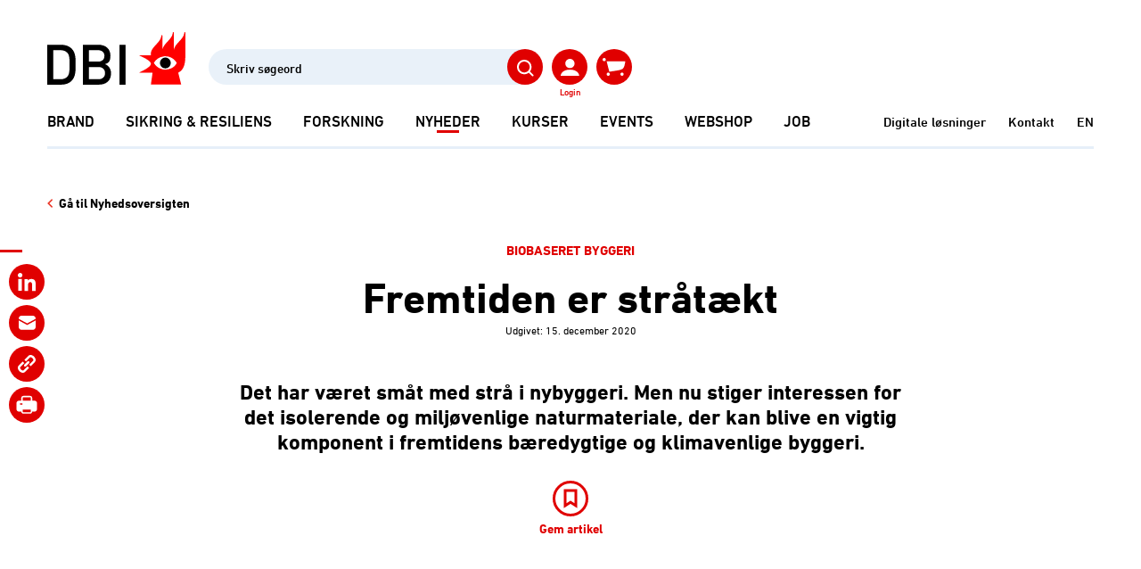

--- FILE ---
content_type: text/html; charset=utf-8
request_url: https://brandogsikring.dk/nyhed/2020/fremtiden-er-straataekt/
body_size: 149796
content:
<!DOCTYPE html>
<html lang="da">
	<head>
		<title>Fremtiden er stråtækt</title>
		<meta charset="UTF-8" />
		<meta name="viewport" content="width=device-width, initial-scale=1, maximum-scale=5,viewport-fit=cover" />
		<meta name="Description" content="Det har været småt med strå i nybyggeri. Men nu stiger interessen for det isolerende og miljøvenlige naturmateriale, der kan blive en vigtig komponent i fremtidens bæredygtige og klimavenlige byggeri.">
<meta property="og:title" content="Fremtiden&nbsp;er stråtækt">
<meta property="og:description" content="Det har været småt med strå i nybyggeri. Men nu stiger interessen for det isolerende og miljøvenlige naturmateriale, der kan blive en vigtig komponent i fremtidens bæredygtige og klimavenlige byggeri.">
<meta property="og:image" content="https://brandogsikring.dk/medias/2023-02/vadehavscentret_7066.jpg">

	

		<link rel="canonical" href="https://brandogsikring.dk/nyhed/2020/fremtiden-er-straataekt/">
<script language="JavaScript" type="text/javascript">
   function Init(){
document.querySelector('html').setAttribute('data-nodeid',9461);

   }
   window.onload = Init;
</script>

<script>
//<![CDATA[

window.addEventListener('CookieInformationConsentGiven', function(event) {
  if (CookieInformation.getConsentGivenFor('cookie_cat_statistic')) {
    (function(e,t,o,n,p,r,i){e.visitorGlobalObjectAlias=n;e[e.visitorGlobalObjectAlias]=e[e.visitorGlobalObjectAlias]||function(){(e[e.visitorGlobalObjectAlias].q=e[e.visitorGlobalObjectAlias].q||[]).push(arguments)};e[e.visitorGlobalObjectAlias].l=(new Date).getTime();r=t.createElement("script");r.src=o;r.async=true;i=t.getElementsByTagName("script")[0];i.parentNode.insertBefore(r,i)})(window,document,"https://diffuser-cdn.app-us1.com/diffuser/diffuser.js","vgo");
    vgo('setAccount', '68742522');
    vgo('setTrackByDefault', true);
    vgo('process');
  }
  if (CookieInformation.getConsentGivenFor('cookie_cat_marketing')) {
    (function(h,o,t,j,a,r){
      h.hj=h.hj||function(){(h.hj.q=h.hj.q||[]).push(arguments)};
      h._hjSettings={hjid:1605346,hjsv:6};
      a=o.getElementsByTagName('head')[0];
      r=o.createElement('script');r.async=1;
      r.src=t+h._hjSettings.hjid+j+h._hjSettings.hjsv;
      a.appendChild(r);
    })(window,document,'https://static.hotjar.com/c/hotjar-','.js?sv=');

    (function(e,t,o,n,p,r,i){e.visitorGlobalObjectAlias=n;e[e.visitorGlobalObjectAlias]=e[e.visitorGlobalObjectAlias]||function(){(e[e.visitorGlobalObjectAlias].q=e[e.visitorGlobalObjectAlias].q||[]).push(arguments)};e[e.visitorGlobalObjectAlias].l=(new Date).getTime();r=t.createElement("script");r.src=o;r.async=true;i=t.getElementsByTagName("script")[0];i.parentNode.insertBefore(r,i)})(window,document,"https://diffuser-cdn.app-us1.com/diffuser/diffuser.js","vgo");
    vgo('setAccount', '68742522');
    vgo('setTrackByDefault', true);
    vgo('process');
  }
}, false);

var async = async || [];
(function () {
  var done = false;
  var script = document.createElement("script"),
      head = document.getElementsByTagName("head")[0] || document.documentElement;
  script.src = '/files/layout22/jquery/jquery-3.6.0.min.js';
  script.type = 'text/javascript'; 
  script.async = true;
  script.onload = script.onreadystatechange = function() {
    (function($) {
      $.getScriptCached = function( url, callback ) {
        return $.ajax({
          url: url,
          dataType: "script",
          cache: true
        }).done(callback);

      };
    })(jQuery);
    if (!done && (!this.readyState || this.readyState === "loaded" || this.readyState === "complete")) {
      done = true;
      while(async.length) {
        var obj = async.shift();
        if (obj[0] =="ready") {
          $(obj[1]);
        }else if (obj[0] =="load"){
          $(window).load(obj[1]);
        }
      }
      async = {
        push: function(param){
          if (param[0] =="ready") {
            $(param[1]);
          }else if (param[0] =="load"){
            $(window).load(param[1]);
          }
        }
      };
      script.onload = script.onreadystatechange = null;
      if (head && script.parentNode) {
        head.removeChild(script);
      }
    }
  };
  head.insertBefore(script, head.firstChild);
})();

async.push(["ready",function (){

  showsmallbasket();

  if( $('header').length > 0 ){

    $.getScript('/files/layout22/jquery/headroom.min.js', function( data, textStatus, jqxhr ) {

      var myElement = document.querySelector("header");
      var headroom  = new Headroom(myElement,{offset : 170});
      headroom.init();

    });  

  }


  $.getScriptCached('/files/layout22/jquery/tools.js', function( data, textStatus, jqxhr ) {
    $.getScriptCached('/files/layout22/jquery/js.cookie.min-3.0.1.js', function( data, textStatus, jqxhr ) {
      
      if( $('div#customerform').length == 1 ){
        renderInitForm();
      }

      $.getScriptCached('/files/layout22/jquery/fav.js');

      if(Cookies.get('dbi.logintoken') && !(Cookies.get('dbi.autologinfired')) ){

        autoLogin(Cookies.get('dbi.logintoken'));

      }

    });
  });

  if( $('div.slick').length > 0 || $('section.scroll.articles').length > 0){

    $.getScript('/files/layout22/slick/slick.min.js', function( data, textStatus, jqxhr ) {

      $('.slick').each(function(){
        $(this).slick({
          slidesToShow: 3,
          infinite: false,
          responsive: [
            {
              breakpoint: 1200,
              settings: {
                slidesToShow: 2.4,
                slidesToScroll: 1
              }
            },
            {
              breakpoint: 992,
              settings: {
                slidesToShow: 1.8,
                slidesToScroll: 1
              }
            },
            {
              breakpoint: 768,
              settings: {
                slidesToShow: 1.35,
                slidesToScroll: 1
              }
            },
            {
              breakpoint: 576,
              settings: {
                slidesToShow: 1.15,
                slidesToScroll: 1,
                arrows: false
              }
            }

            // You can unslick at a given breakpoint now by adding:
            // settings: "unslick"
            // instead of a settings object
          ]
        });
      });


      $('section.scroll.articles div.items').slick({
        slidesToShow: 2,
        infinite: false,
        vertical: true,
        swipeToSlide: true,
        verticalSwiping: true,
        responsive: [
          {
            breakpoint: 992,
            settings: "unslick"
          }
        ]
      });

      $('section.scroll.articles div.items').on('afterChange', function(event, slick, currentSlide) {
        if (slick.currentSlide >= slick.slideCount - slick.options.slidesToShow) {
          $(this).addClass('last-slide');
        } else {
          $(this).removeClass('last-slide');
        }
      });      

    });
  }

  $.getScriptCached('/files/layout22/jquery/scripts.js?v=1.1');
  $.getScriptCached('/files/layout22/jquery/ajrselect.js');

  var isTouch = window.matchMedia("(pointer: coarse)").matches;

  if(!isTouch){
    if( $('section.scroll.articles').length == 1 ){
      $.getScriptCached('/files/layout22/jquery/scroll.articles.js');
    }
  } else {
    $('section.scroll.articles').addClass('touch');
  } 

  $(document).on('click', '.save', function(e){

    var me = $(this);

    $.ajax({
      type: "POST",
      url: '/async.asp?guid=7a56eaba-ba8d-40d3-b711-6eb44f4ecda0&type=2&method=ToggleUserArticle',
      data: {documentid: $(this).data('id')},
      success: function(response)
      {

        if(response==''){

          toggleFav(me);

        } else {
          
          me.addClass('clicked');

          dialog_v1(response);

        }

      }, error: function(error)
      {
        soa_v1(JSON.parse(error.responseText).ResponseText);
      }
    });      
  });

  $('a').click(function(){
    $('body').css('cursor', 'progress');
  })


  $.getScriptCached('/files/layout22/aos/aos.js', function( data, textStatus, jqxhr ) {
    AOS.init({
      duration: 1000,
      once: true
    });
  });    


}]);


function autoLogin(logintoken){

  $.ajax({
    type: "POST",
    url: '/async.asp?guid=7a56eaba-ba8d-40d3-b711-6eb44f4ecda0&type=2&method=AutoLogin',
    data: {logintoken},
    success: function(logintoken)
    {

      Cookies.set('dbi.autologinfired',true);
      Cookies.set('dbi.logintoken', logintoken, { expires: 182 });

      document.location.reload();

    }, error: function(error)
    {
      soa_v1(JSON.parse(error.responseText).ResponseText);
    }
  });

}

function createUserForm(){

  hoa_v1();

  $.ajax({
    type: "POST",
    url: '/async.asp?guid=7a56eaba-ba8d-40d3-b711-6eb44f4ecda0&type=2&method=CreateUserForm',
    success: function(response)
    {
      dialog_v1(response);
      appendTerms();
    }, error: function(error)
    {
      soa_v1(JSON.parse(error.responseText).ResponseText);
    }
  });

}

function sendOptinMail(form){

  hoa_v1();
  ial_v1();

  $.ajax({
    type: "POST",
    url: '/async.asp?guid=7a56eaba-ba8d-40d3-b711-6eb44f4ecda0&type=2&method=SendOptinMail',
    data: form.serialize(),
    success: function(response)
    {
      hoa_v1();
      dialog_v1(response);

    }, error: function(error)
    {
      hoa_v1();
      soa_v1(JSON.parse(error.responseText).ResponseText);
    }
  });

}


function appendTerms(){

  $.ajax({
    type: "get",
    url: $('label[for=privacypolicy] a').data('url'),
    success: function(response)
    {

      $(response).each(function(i,data){

        if( $(data).find('div#termsoftrade').length == 1 ){

          $('div.content.terms div.text').html($(data).find('div#termsoftrade').html());

        };

      });

    },error: function(error){

      soa_v1(JSON.parse(error.responseText).ResponseText);
    }
  })

  return false;

}

function showTerms(me){

  $(me).closest('form').hide().next().show();

}

function hideTerms(me){

  $(me).closest('.content').hide().prev().show();

}


function AddToBasket( form ){

  var allowaddtobasket = true;

  if( form.ajrcomvt ){

    if( form.ajrcomvt.value == '' ){

      allowaddtobasket = false;

      //			$.get('/async.asp?method=SelectSizeAlert&type=3', function(response){
      //				soa_v1(response);
      //			});

    };
  };

  if(allowaddtobasket){

    $.ajax({
      type: form.method,
      url: '/async.asp?method=AddToBasket&type=3',
      data: $(form).serialize()
    }).done(function(response) {

      add_to_cart($(form));
      
      hoa_v1();

      if(response!=''){
        so_v1(response);
      } else { 
        showsmallbasket();
        showbasketmsg();
      }

    });
  }

}

function add_to_cart($form){

  let item_name = $form.find('input[name=item_name]').val();
  let item_id = $form.find('input[name=ajrcompcod]').val();
  let item_price = $form.find('input[name=item_price]').val();
  let item_category = $form.find('input[name=item_category]').val();
  let item_quantity = 1;

  //console.log('add_to_cart');
  
  window.dataLayer = window.dataLayer || [];
  window.dataLayer.push({
    event: 'add_to_cart',
    ecommerce: {
      items: [{
        item_name: item_name,
        item_id: item_id,
        price: parseFloat(item_price),
        item_category: item_category,
        quantity: item_quantity
      }]
    }
  });


}


function setshopmoreurl(me){

  $.get('/async.asp?method=setshopmoreurl&type=3', function(){
    document.location = $(me).attr('url');
  });

}


function showsmallbasket(){

  $('#basket span').load('/async.asp?method=SmallBasket&type=3');

}

function changeQuantity(me){

  var LineId = $(me).attr('lineid');
  var OldQuantity = $(me).attr('oldquantity');
  var code = $(me).attr('code');


  if( $(me).attr('itemsinstock') ){

    var itemsinstock = $(me).attr('itemsinstock');

    if( parseInt(me.value) > parseInt(itemsinstock) ){

      var html = '<div class="center">';
      html += '<h3>Bemærk</h3>';
      html += 'Vi har '+ itemsinstock +' stk. på lager<br/><br/>';

      me.value=itemsinstock;

      html += '<div class="">';
      html += '<a rel="button" href="javascript:hoa_v1()">Luk vindue</a>';
      html += '</div>';

      so_v1(html,250);
      $('.close').hide();

      $.get('/async.asp?method=SetQuantity&type=3&basketlineid='+LineId+'&ajrcomq='+me.value);

      return false;

    }

  }

  if( isNaN( $(me).val() ) ){ $(me).val(OldQuantity) }

  $(me).val( parseInt( $(me).val() ) );

  var Quantity = $(me).val();

  if(Quantity==0){

    removeBasketline(LineId,code);

  } else {

    ial_v1();

    $.get('/async.asp?method=SetQuantity&type=3&basketlineid='+LineId+'&ajrcomq='+Quantity, function(response){

      showsmallbasket();
      showfullbasket();


    });

  }

}

function showbasketmsg(){

  $.get('/async.asp?method=basketmsg&type=3',function(response){

    soa_v1(response);

    setTimeout(function() {
      //hoa_v1();
    }, 2500);

  });

}


function showContact(documentid){

  $.get('/async.asp?guid=7a56eaba-ba8d-40d3-b711-6eb44f4ecda0&type=2&method=ShowContact&documentid='+documentid, function(response){

    so_v1(response);

  });

}

//]]>
</script>
<style type="text/css">
@import url('https://fast.fonts.net/cssapi/0f00f7bc-f194-4eec-9446-c911d2579839.css');
@import url('/files/layout22/css/bootstrap-grid.min.css');
@import url('/files/layout22/css/init.css?v=1.02');
@import url('/files/layout22/slick/slick.css');
@import url('/files/layout22/aos/aos.css');
@import url('//maxcdn.bootstrapcdn.com/font-awesome/4.5.0/css/font-awesome.min.css');

/*
font-family:'DIN Next W01 Bold', sans-serif;
font-family:'DIN Next W01 Medium', sans-serif;
font-family:'DIN Next W01 Regular', sans-serif;
font-family:'DIN Next W01 Light', sans-serif;
*/
/*
:root {
  font-family:'DIN Next W01 Regular', sans-serif;  font-size: 16px; line-height: 1.444444  ; color: #000; font-weight: normal;

  --sikring: #6DA4D5 ;
  --sikring3: #E9F1F9;
  --sikringHover: #4E789D;

  --brand: #FF0000;
  --brand3: #FCE1DE;
  --brandHover: #B82215;

  --karriere: #3B8D77;
  --karriere3: #E4F4F1;
  --karriereHover: #244022;

  --kurser: #CE9B6B;
  --kurser3: #F4F2F0;
  --kurserHover: #A8794C;

  --semiblack: #3F3F3F;
  --semiblack3: #F2F2F2;
  --semiblackHover: #000;

  --gray60: rgb(0,0,0,.6);
  --gray40: rgb(0,0,0,.4);
  --gray20: rgb(0,0,0,.2);
  --gray10: rgb(0,0,0,.1);
  --gray05: rgb(0,0,0,.05);

  --blue: rgb(0,174,239);
  --blue60: rgb(0,174,239,.6);
  --blue40: rgb(0,174,239,.4);
  --blue20: rgb(0,174,239,.2);
  --blue10: rgb(0,174,239,.1);

  --green: rgb(76,128,110);
  --green60: rgb(76,128,110,.6);
  --green40: rgb(76,128,110,.4);
  --green20: rgb(76,128,110,.2);  
  
  --turkis: rgb(27,174,171);
  --turkis60: rgb(27,174,171,.6);
  --turkis40: rgb(27,174,171,.4);
  --turkis20: rgb(27,174,171,.2);

}
*/

:root {
  
  font-family:'DIN Next W01 Regular', sans-serif;  font-size: 16px; line-height: 1.444444  ; color: #000; font-weight: normal;

  --sikring: #316F90;
  --sikring3: #DCEBF4;
  --sikringHover: #4897C0;
  --brand: #E00000;
  --brand3: #F7F7F7;
  --brandHover: #FF0000;
  --karriere: #36725F;
  --karriere3: #E2EBE8;
  --karriereHover: #346F5C;
  --kurser: #707070;
  --kurser3: #F7F7F7;
  --kurserHover: #909090;
  --semiblack: #000000;
  --semiblack3: #F7F7F7;
  --semiblackHover: #707070;

  --gray60: #707070;
  --gray40: #707070; 
  --gray20: #F7F7F7; 
  --gray10: #F7F7F7; 
  --gray05: #F7F7F7; 
  --blue: #316F90; 
  --blue60: #316F90; 
  --blue40: #DCEBF4; 
  --blue20: #DCEBF4;
  --blue10: #DCEBF4;
  --green: #36725F;
  --green60: #E2EBE8;
  --green40: #E2EBE8;
  --green20: #E2EBE8;
  --turkis: #257473;
  --turkis60: #E3F1F1;
  --turkis40: #E3F1F1;
  --turkis20: #E3F1F1;
}

body{ margin-top: 214px; }
p:empty{ min-height: 23px; }
section.banner.mtdefault{ margin-top: 60px; }
a.underline,span.underline{ text-decoration: underline; cursor: pointer; }

div.subpage p:empty {
  display: inline-block;
  line-height: 1.4em;
  min-height: unset;
}

section.teasers div.text a:not(.button){ border-bottom: 1px solid var(--brand); display: inline; }

.bg-gray60{ background-color: var(--gray60); }
.bg-gray40{ background-color: var(--gray40); }
.bg-gray20{ background-color: var(--gray20); }
.bg-gray10{ background-color: var(--gray10); }
.bg-gray05{ background-color: var(--gray05); }

.bg-blue{ background-color: var(--blue); }
.bg-blue60{ background-color: var(--blue60); }
.bg-blue40{ background-color: var(--blue40); }
.bg-blue20{ background-color: var(--blue20); }
.bg-blue10{ background-color: var(--blue10); }

.bg-green{ background-color: var(--green); }
.bg-green60{ background-color: var(--green60); }
.bg-green40{ background-color: var(--green40); }
.bg-green20{ background-color: var(--green20); }

.bg-turkis{ background-color: var(--turkis); }
.bg-turkis60{ background-color: var(--turkis60); }
.bg-turkis40{ background-color: var(--turkis40); }
.bg-turkis20{ background-color: var(--turkis20); }

.button.blue{ background-color: var(--blue)!important; }

article[class*="bg-blue"] div.text > label strong { color: var(--blue); }
article[class*="bg-blue"] div.text .button { background-color: var(--blue); }

article[class*="bg-turkis"] div.text > label strong { color: var(--turkis); }
article[class*="bg-turkis"] div.text .button { background-color: var(--turkis); }
</style>
<link rel="alternate" hreflang="da" href="https://brandogsikring.dk/nyhed/2020/fremtiden-er-straataekt/">
<link rel="alternate" hreflang="en-gb" href="https://brandogsikring.dk/en/">
<link rel="stylesheet" href="/files/layout22/css/main.css" media="none" onload="if(media!='all')media='all'">
<link rel="stylesheet" href="/files/layout22/css/main-old.css" media="none" onload="if(media!='all')media='all'">
<link rel="stylesheet" href="/files/layout22/css/mobile-old.css" media="none" onload="if(media!='all')media='all'">
<noscript>	<link rel="stylesheet" href="/files/layout22/css/main.css">	<link rel="stylesheet" href="/files/layout22/css/main-old.css">
	<link rel="stylesheet" href="/files/layout22/css/mobile-old.css">
</noscript>
<script>!function(){"use strict";function l(e){for(var t=e,r=0,n=document.cookie.split(";");r<n.length;r++){var o=n[r].split("=");if(o[0].trim()===t)return o[1]}}function s(e){return localStorage.getItem(e)}function u(e){return window[e]}function A(e,t){e=document.querySelector(e);return t?null==e?void 0:e.getAttribute(t):null==e?void 0:e.textContent}var e=window,t=document,r="script",n="dataLayer",o="https://gtm.brandogsikring.dk",a="",i="4nlmomzoqntey",c="8=aWQ9R1RNLUtERjlHQzY%3D&sort=desc",g="stapeUserId",v="",E="",d=!1;try{var d=!!g&&(m=navigator.userAgent,!!(m=new RegExp("Version/([0-9._]+)(.*Mobile)?.*Safari.*").exec(m)))&&16.4<=parseFloat(m[1]),f="stapeUserId"===g,I=d&&!f?function(e,t,r){void 0===t&&(t="");var n={cookie:l,localStorage:s,jsVariable:u,cssSelector:A},t=Array.isArray(t)?t:[t];if(e&&n[e])for(var o=n[e],a=0,i=t;a<i.length;a++){var c=i[a],c=r?o(c,r):o(c);if(c)return c}else console.warn("invalid uid source",e)}(g,v,E):void 0;d=d&&(!!I||f)}catch(e){console.error(e)}var m=e,g=(m[n]=m[n]||[],m[n].push({"gtm.start":(new Date).getTime(),event:"gtm.js"}),t.getElementsByTagName(r)[0]),v=I?"&bi="+encodeURIComponent(I):"",E=t.createElement(r),f=(d&&(i=8<i.length?i.replace(/([a-z]{8}$)/,"kp$1"):"kp"+i),!d&&a?a:o);E.async=!0,E.src=f+"/"+i+".js?"+c+v,null!=(e=g.parentNode)&&e.insertBefore(E,g)}();</script>

<script>
//<![CDATA[

async.push(["ready",function (){

  $('header nav ul.links').html( $('ul.links.clonethis').html() );

  $('header form.search input[name=phrase]').keypress(function(event){
    if(event.keyCode == 13) {

      event.preventDefault();

      $(this).closest('form').submit();

      return false;
    }   

  });  
  /*  
  $.getScriptCached('/files/layout22/jquery/searcher.js');
*/

  $('#logincheck').load('/async.asp?guid=70a1fe24-1c6e-4d7d-8d58-76cb3f1650ee&type=2&method=LoginCheck',function(response){

    dataLayer.push({
      'visitorLoginState': $('#logincheck > svg').data('loginstate')
    });

  });

}]);

function seachNews(query){


  $.ajax({
    type: "POST",
    url: '/async.asp?guid=70a1fe24-1c6e-4d7d-8d58-76cb3f1650ee&type=2&method=Search',
    data: {query},
    dataType: 'json',
    success: function(json)
    {

      results(query, json);

    }, error: function(error)
    {
      soa_v1(JSON.parse(error.responseText).ResponseText);
    }
  });  

}

function singleLoginForm(email){

  hoa_v1();

  $.ajax({
    type: "POST",
    url: '/async.asp?guid=70a1fe24-1c6e-4d7d-8d58-76cb3f1650ee&type=2&method=SingleLoginForm',
    data: {email},
    success: function(response)
    {
      dialog_v1(response);

    }, error: function(error)
    {
      soa_v1(JSON.parse(error.responseText).ResponseText);
    }
  });

}


function loginForm(email){

  hoa_v1();

  $.ajax({
    type: "POST",
    url: '/async.asp?guid=70a1fe24-1c6e-4d7d-8d58-76cb3f1650ee&type=2&method=LoginForm',
    data: {email},
    success: function(response)
    {
      dialog_v1(response);

    }, error: function(error)
    {
      soa_v1(JSON.parse(error.responseText).ResponseText);
    }
  });

}

function memberLogin(form){

  $.ajax({
    type: "POST",
    url: '/async.asp?guid=70a1fe24-1c6e-4d7d-8d58-76cb3f1650ee&type=2&method=MemberLogOn',
    data: form.serialize(),
    success: function(response)
    {
      hoa_v1();

      if(response!=''){
        dialog_v1(response);
      } else {
        $(document.body).append(form);
        form.submit();
      }

    },error: function (error) {
      hoa_v1();
      soa_v1(JSON.parse(error.responseText).ResponseText);
      form.find('.disabled').removeClass('disabled');
    }
  });  

}

function submitLogin(form){

  $.ajax({
    type: "POST",
    url: '/async.asp?guid=70a1fe24-1c6e-4d7d-8d58-76cb3f1650ee&type=2&method=SubmitLogin',
    data: form.serialize(),
    success: function(response)
    {

      $('div.overlay').hide();

      dialog_v1(response);

      dataLayer.push({
        'event': 'login', 
        'user_id': $('div#loggedin').data('userid')
      });
      
      $('div.save.clicked').each(function(){
        
        let documentid = $(this).data('id');
        
        $.ajax({
          type: "POST",
          async: false,
          url: '/async.asp?guid=70a1fe24-1c6e-4d7d-8d58-76cb3f1650ee&type=2&method=SaveNewsArticle',
          data: {documentid},
          success: function()
          {

          }
        });         
      
      });

      syncFavorites();

      if(form.find('input#rememberLogin').is(':checked')){
        setAutoLoginToken();
      } else {
        Cookies.remove('dbi.logintoken');
      }

    }, error: function(error)
    {
      hoa_v1();
      soa_v1(JSON.parse(error.responseText).ResponseText);
    }
  });

}

function backTologinForm(me){

  $('#inline-ajax-loader').remove();
  $(me).closest('div.overlay').remove();
  $('div.overlay').show();

}

function setAutoLoginToken(){

  $.ajax({
    type: "POST",
    url: '/async.asp?guid=70a1fe24-1c6e-4d7d-8d58-76cb3f1650ee&type=2&method=GetAutoLoginToken',
    success: function(logintoken)
    {

      Cookies.set('dbi.logintoken', logintoken, { expires: 182 });

    }, error: function(error)
    {
      soa_v1(JSON.parse(error.responseText).ResponseText);
    }
  }); 

}

function syncFavorites(){

  $.ajax({
    type: "GET",
    url: '/async.asp?guid=70a1fe24-1c6e-4d7d-8d58-76cb3f1650ee&type=2&method=SyncFavorites',
    dataType: 'json',
    success: function(json)
    {

      Cookies.remove('dbi.articles');

      favorites = [];

      $(json).each(function(i,data){

        favorites.push(data.documentid);	

      });

      Cookies.set('dbi.favorites', JSON.stringify(favorites), { expires: 365 });

    }, error: function(error)
    {
      soa_v1(JSON.parse(error.responseText).ResponseText);
    }
  }); 

}


function showForgotPasswordForm(){

  $.get('/async.asp?guid=70a1fe24-1c6e-4d7d-8d58-76cb3f1650ee&type=2&method=ShowForgotPasswordForm',function(response){
    hoa_v1();
    dialog_v1(response);
  });  

}

function resetPassword(form){

  $.ajax({
    type: "POST",
    url: '/async.asp?guid=70a1fe24-1c6e-4d7d-8d58-76cb3f1650ee&type=2&method=ResetPassword',
    data: form.serialize(),
    success: function(response)
    {
      hoa_v1();
      dialog_v1(response);
    }, error: function(error)
    {
      hoa_v1();
      soa_v1(JSON.parse(error.responseText).ResponseText);
    }
  });    

}

//]]>
</script>
<style type="text/css">
#cookie-information-template-wrapper{ position: relative; z-index: 10; }

header{ position: fixed; top: 0; z-index: 10; padding-top: 36px; width: 100%; background-color: #fff; }
header div.container > div.row + div.row{ margin-top: 30px; }

header a.logo{ display: block; }

header ul.menu{ display: flex; align-items: center; }
header ul.menu > li{ padding: 0; }
header ul.menu li + li{ margin-left: 35px; }
header ul.menu > li > a{ display: block; font-size: 17px; line-height: 20px; font-family:'DIN Next W01 Medium', sans-serif; text-transform: uppercase; color: inherit; white-space: nowrap; }

header ul.menu li::after{ content: ""; display: block; width: 25px; height: 3px; margin: 0 auto; }
header ul.menu li.True::after{ content: ""; display: block; width: 25px; height: 3px; background-color: var(--brand); margin: 0 auto; }
header ul.menu li:hover::after{ content: ""; display: block; width: 25px; height: 3px; background-color: var(--semiblackHover); margin: 0 auto; }

header ul.links{ display: flex; align-items: center; }
header ul.links > div{ position: relative; z-index: 1; }
header ul.links a{ display: block; font-size: 15px; line-height: 20px; font-family:'DIN Next W01 Medium', sans-serif; color: inherit; }
header ul.links li + li{ margin-left: 10px; }

header nav{ display: inline-block; }
header nav > div.container{ padding: 0; }
header nav > div.container > form{ display: none; }

header div.megamenu{ display: none; position: fixed; z-index: 2; background-color: var(--semiblack3); width: 1174px; padding: 40px; padding-top: 0; font-size: 14px; max-height: 565px;
  left: calc(50% - 1174px/2); top: 149px; padding-bottom: 25px;
  }

header div.megamenu div.columns{ column-count: 3; column-gap: 70px; }

header div.megamenu div.columns > div{ display: inline-block; }
header div.megamenu div.columns > div strong{ text-transform: uppercase; font-size: 15px; line-height: 18px; margin-bottom: 0; display: inline-block; }
header div.megamenu div.columns > div a{ margin-bottom: 0px; line-height: 1.6; }

header div.megamenu div.columns > div a.elipsis{
  white-space: nowrap;
  overflow: hidden;
  max-width: 310px;
  text-overflow: ellipsis;
}

header div.megamenu div.columns > div{ margin-top: 2rem; }

header .tools{ display: flex; justify-content: end; align-items: center; }
header .tools > div{ position: relative; z-index: 1; }
header .tools svg{ cursor: pointer; }
header .tools svg + label{ position: absolute; top: calc(100% + 3px); left: 50%; transform: translateX(-50%);  color: var(--brand); font-size: 10px; line-height: 1; font-family:'DIN Next W01 Medium', sans-serif; white-space: nowrap; }
header .tools > * + *{  margin-left: 10px; }

header form.search{ position: relative; z-index: 1; }
header form.search input{ font-family:'DIN Next W01 Medium', sans-serif; background: rgba(109,164,213,0.15); border-radius: 20px; width: 375px; height: 40px; border: unset; font-size: 14px; }
header form.search svg { position: absolute; z-index: 1; top: 0; right: 0; }

ul.burger{ display: none; }

#scrolline-wrapper{ margin-top: 18px; z-index: 1; }
#scrolline-wrapper div.scrolline{ max-width: 100%!important; height: 3px; }

#scrolline-wrapper::after{
  content: "";
  display: block; 
  background: rgb(230, 239, 249);
  height: 3px;
  width: calc(100% - 26px);
  position: absolute;
  left: 13px;
  z-index: -1;
  bottom: 0;
}

div.headroomwrapper { position: fixed; width: 100%; height: 0; top: 0; left: 50%; z-index: 5; max-width: 2400px; transform: translateX(-50%); }

.headroom { will-change: transform; transition: transform 150ms ease-out; }
.headroom--pinned { transform: translateY(0%); }
.headroom--unpinned { transform: translateY(-100%); }
header.headroom--not-top.headroom--pinned{ margin: 0; position: fixed; top: 0; width: 100%; }

.headroom--unpinned div.megamenu{ display: none!important; }

.results-wrapper{
  position: fixed; z-index: 1; top: 167px; left: 0; width: 100%; border-bottom: 2px solid #214350; display: none;
  background-color: #fff; text-align: left; font-size: 14px;
}

form.login{ width: 314px; max-width: 100%; margin: 0 auto; }
form.login.member{ padding-bottom: 55px; }
form.login h2{ text-align: center; }
form.login h2 b{ display: block; }
form.login small{ color: var(--brand); }

form.login div.checkbox > label{ line-height: 22px; padding-top: 2px; }

form.login div.small-text{ font-size: 12px; line-height: 14px; margin-top: 1rem; }
form.login div.small-text > div + div{ margin-top: 1em; }

a small{ color: var(--brand); }

a.newsfromdbi{ display: none; }

div#basket span{
  display: block;
  width: 17px;
  height: 17px;
  position: absolute;
  top: -8px;
  right: -2px;
  
}

div#basket span em{ width: 17px; height: 17px; font-family: 'DIN Next W01 Medium', sans-serif;
  display: block; font-style: normal;
  color: #fff;
  border-radius: 50%;
  text-align: center;
  font-size: 11px;
  line-height: 19px;
  overflow: hidden;
  background-color: var(--brandHover);
 }


div.subpage div._field-wrapper select{ background-color: #FCE1DE; padding: 6px; height: auto; border: #979797 1px solid; border-radius: 4px; -webkit-appearance: auto!important; }

@media (min-width: 1200px){
  header ul.menu li:hover div.megamenu{ display: block; }
  a.newsfromdbi{ display: none!important; }
  header nav ul.links{ display: none!important; }
}

@media (max-height: 680px){
  header ul.menu li:hover div.megamenu{ max-height: calc(100vh - 149px); }
}
</style>

<script>
//<![CDATA[

async.push(["ready",function (){

	//$('footer div.findcontactperson ul').load('/async.asp?method=ContactAreas&type=3');

}]);

//]]>
</script>
<style type="text/css">
@media (max-width: 991px) {
  footer div.row > div.col-lg-4 + div.col-lg-4{ margin-top: 1.5rem; }
}
</style>

<script>
//<![CDATA[

async.push(["ready",function (){

	$.getScriptCached('/files/layout22/jquery/jquery.scrolline.js', function( data, textStatus, jqxhr ) {
		$.scrolline();
	});

	$('div.faktabokse div.item div.faktaboks').each(function(){
		if($(this).height()>$(this).parent().height()){
			$(this).addClass('overflowed');
		} else {
        	$(this).parent().removeClass('overflow');
        }
	});

	$('div.faktabokse div.item svg').click(function(){

		var me = $(this);

		$(me).parent().animate({
			height: $(me).prev().innerHeight()
		}, 400);

		$(me).closest('div.item').css('max-height','unset');

		$(me).closest('div.item').animate({
			height: $(me).prev().innerHeight()
		}, 400, function() {
			$(me).prev().removeClass('overflowed');
		})	

		me.fadeOut();

	})

}]);

function registerArticle(articles,document,lemma){

  $.ajax({
    type: "POST",
    url: '/async.asp?guid=6ea66d01-200a-4d1b-8101-68d41cb8a633&type=1&method=RegisterArticle',
    data: {document,lemma},
    success: function(response)
    {

      articles.push(document);
      Cookies.set('dbi.articles', JSON.stringify(articles), { expires: 1 });

    }, error: function(error)
    {
      hoa_v1();
      soa_v1(JSON.parse(error.responseText).ResponseText);
    }
  });

}

function showSubscription(){

  $.ajax({
    type: "POST",
    url: '/async.asp?guid=6ea66d01-200a-4d1b-8101-68d41cb8a633&type=1&method=ShowSubscription',
    success: function(response)
    {
      dialog_v1(response);

    }, error: function(error)
    {
      soa_v1(JSON.parse(error.responseText).ResponseText);
    }
  });
  
}

function saveLemma(form){

  $.ajax({
    type: "POST",
    url: '/async.asp?guid=6ea66d01-200a-4d1b-8101-68d41cb8a633&type=1&method=SaveLemma',
    data: form.serialize(),
    success: function(response)
    {

      hoa_v1();
      dialog_v1(response);

    }, error: function(error)
    {
      hoa_v1();
      soa_v1(JSON.parse(error.responseText).ResponseText);
    }
  });

}


function shareLinkedIn(){

  window.open('https://www.linkedin.com/sharing/share-offsite/?url='+window.location.href,'shareLinkedIn','width=600,height=600');
  
}

function mailTo(){

  const subject = $('article.presentation h1').text();
  const body = 'Jeg vil anbefale dig at læse artiklen \''+subject+'\'.%0D%0DDu kan læse den her: ' + window.location.href;
  
  window.location.href = 'mailto:?subject='+subject+'&body='+body;
  
}

function copyLink() {

    var copyText = window.location.href;
    navigator.clipboard.writeText(copyText).then(() => {
        autoCloseMessage('Linket er kopieret til udklipsholder');
    });  
  
}

function autoCloseMessage(text){
  
	var div = document.createElement("div");
	div.innerHTML = `      
  
<div class="overlay overlaymod" style="background: rgba(0,0,0,.75); position: fixed; top: 0; left: 0; width: 100%; height: 100%; z-index: 999;">		<div style="display: flex; align-items: center; justify-content: center; height: 100vh; width: 100%; padding: 15px;">
		<span style="display: block; position: absolute; top: 0; left: 0; width: 100%; height: 100%; z-index: 1;" onclick="$('body').removeClass('fixed');$(this).closest('.overlay').remove();"></span>
		<div class="overlay-box" style="color: #fff; border-radius: 3px; display: inline-block; position: relative; z-index: 2; max-height: calc(100vh - 100px);">
			<h2 style="color: #fff;">${text}</h2>
		</div>
	</div>
</div>  

  `;
  
	$('body').append(div);    
	$('body').addClass('fixed');
  
    setTimeout(function(){
    	$(div).fadeOut(function(){
        	$(div).remove();
        });
    }, 1500);  

}

//]]>
</script>
<style type="text/css">
@import url('/files/layout22/css/presentation.css');.headroom--unpinned{ margin-top: 3px; }div.copyright{ margin-top: -18px; margin-bottom: 23px; } div.copyright a{ text-decoration: underline; }</style>
<link rel="stylesheet" media="all" href="/files/layout22/css/print.css">
<script type="application/ld+json">
{
"@context": "https://schema.org",
"@type": "Article",
"mainEntityOfPage": {
"@type": "WebPage",
"@id": "https://brandogsikring.dk/nyhed/2020/fremtiden-er-straataekt/"
},
"headline": "Fremtiden&nbsp;er stråtækt",
"description": "Det har været småt med strå i nybyggeri. Men nu stiger interessen for det isolerende og miljøvenlige naturmateriale, der kan blive en vigtig komponent i fremtidens bæredygtige og klimavenlige byggeri.",
"image": "https://brandogsikring.dk/medias/2023-02/vadehavscentret_7066.jpg",
"author": {
"@type": "Organization",
"name": "DBI",
"url": "https://brandogsikring.dk"
},
"datePublished": "2020-12-15",
"publisher": {
"@type": "Organization",
"name": "DBI",
"logo": {
"@type": "ImageObject",
"url": "https://brandogsikring.dk/files/layout22/css/dbi-logo.png"
}
},
"dateModified": "2025-7-29"
}
</script>



	</head>
	<body>
<noscript><iframe src="https://gtm.brandogsikring.dk/ns.html?id=GTM-KDF9GC6" height="0" width="0" style="display:none;visibility:hidden"></iframe></noscript>


<a class="newsfromdbi" href="/nyheder/e-news/">Nyheder fra DBI<br />
V&#230;r altid opdateret<br />
</a>
<header>
	<div class="container">
		<div class="row align-items-end">
			<div class="col-auto">
				<a class="logo" href="/" aria-label="Dansk Brand- og sikringsteknisk Institut">
<img src="/files/layout22/css/DBI-Logo-Hane_roed.svg" width="155" height="59" alt="Dansk Brand- og sikringsteknisk Institut">				</a>
			</div>
			<div class="col alignright">
				<div class="tools">
					<form autocomplete="off" class="search" name="searchform" action="/soegning/" method="get">
						<input class="submitonenter" type="text" name="phrase" placeholder="Skriv søgeord">
						<svg width="40" height="40" viewBox="0 0 40 40" fill="none" xmlns="http://www.w3.org/2000/svg">
							<a aria-label="Søgning" href="javascript:void()" onclick="document.searchform.submit();"><rect width="40" height="40" rx="20" fill="var(--brand)"/>
							<path d="M19.1253 28.2497C20.9281 28.2494 22.6789 27.6459 24.099 26.5354L27.8458 30.282C28.2424 30.6785 28.8853 30.6785 29.2819 30.282C29.6785 29.8854 29.6785 29.2424 29.2819 28.8459L25.5351 25.0993C26.6463 23.6792 27.2502 21.928 27.2506 20.1249C27.2506 15.645 23.6054 12 19.1253 12C14.6452 12 11 15.645 11 20.1249C11 24.6047 14.6452 28.2497 19.1253 28.2497ZM19.1253 14.0312C22.4861 14.0312 25.2193 16.7642 25.2193 20.1249C25.2193 23.4855 22.4861 26.2185 19.1253 26.2185C15.7645 26.2185 13.0313 23.4855 13.0313 20.1249C13.0313 16.7642 15.7645 14.0312 19.1253 14.0312Z" fill="white"/></a>
						</svg>
					</form>
					<div class="login" id="logincheck">						<svg onclick="loginForm()" width="40" height="40" viewBox="0 0 40 40" fill="none" xmlns="http://www.w3.org/2000/svg">
							<circle cx="20" cy="20" r="20" fill="var(--brand)"/>
							<path d="M11.6908 30C11.6908 30 9.88553 30 10.0057 30C10.0057 28.2727 11.733 23.0909 20.3693 23.0909C29.0057 23.0909 30.733 28.2727 30.733 30H28.9636H11.6908ZM20.3693 21.3636C21.7436 21.3636 23.0617 20.8177 24.0334 19.8459C25.0052 18.8741 25.5512 17.5561 25.5512 16.1818C25.5512 14.8075 25.0052 13.4895 24.0334 12.5177C23.0617 11.5459 21.7436 11 20.3693 11C18.995 11 17.677 11.5459 16.7052 12.5177C15.7335 13.4895 15.1875 14.8075 15.1875 16.1818C15.1875 17.5561 15.7335 18.8741 16.7052 19.8459C17.677 20.8177 18.995 21.3636 20.3693 21.3636Z" fill="white"/>
						</svg>
						<label>Login</label>
					</div>
					<div class="basket" id="basket">
<svg onclick="setshopmoreurl(this)" url="/checkout/indkoebskurv/" width="40" height="40" viewBox="0 0 40 40" fill="none" xmlns="http://www.w3.org/2000/svg">
<circle cx="20" cy="20" r="20" fill="var(--brand)"/>
<path fill-rule="evenodd" clip-rule="evenodd" d="M8.81818 13.6364C9.82234 13.6364 10.6364 12.8223 10.6364 11.8182C10.6364 10.814 9.82234 10 8.81818 10C7.81403 10 7 10.814 7 11.8182C7 12.8223 7.81403 13.6364 8.81818 13.6364ZM13.3636 30C14.3678 30 15.1818 29.186 15.1818 28.1818C15.1818 27.1777 14.3678 26.3636 13.3636 26.3636C12.3595 26.3636 11.5455 27.1777 11.5455 28.1818C11.5455 29.186 12.3595 30 13.3636 30ZM30.6364 28.1818C30.6364 29.186 29.8223 30 28.8182 30C27.814 30 27 29.186 27 28.1818C27 27.1777 27.814 26.3636 28.8182 26.3636C29.8223 26.3636 30.6364 27.1777 30.6364 28.1818ZM11.5455 13.6364H32.4545C32.1701 16.0606 31.6011 20 29.8942 21.8182C28.4781 23.3267 23.3297 24.0891 18.8889 24.7467C17.2714 24.9862 15.7477 25.2118 14.5325 25.4545L11.5455 13.6364Z" fill="white"/>
</svg><span></span>
					</div>
					<ul class="burger"><li></li><li></li><li></li></ul>
				</div>
			</div>
		</div>
		<div class="row align-items-center">
			<div class="col">
				<nav>
					<div class="container">
						<form autocomplete="off" class="search" action="/soegning/">
							<input type="text" name="phrase" placeholder="Skriv søgeord">
							<svg onclick="$(this).closest('form').submit();" width="40" height="40" viewBox="0 0 40 40" fill="none" xmlns="http://www.w3.org/2000/svg">
								<rect width="40" height="40" rx="20" fill="var(--brand)"/>
								<path d="M19.1253 28.2497C20.9281 28.2494 22.6789 27.6459 24.099 26.5354L27.8458 30.282C28.2424 30.6785 28.8853 30.6785 29.2819 30.282C29.6785 29.8854 29.6785 29.2424 29.2819 28.8459L25.5351 25.0993C26.6463 23.6792 27.2502 21.928 27.2506 20.1249C27.2506 15.645 23.6054 12 19.1253 12C14.6452 12 11 15.645 11 20.1249C11 24.6047 14.6452 28.2497 19.1253 28.2497ZM19.1253 14.0312C22.4861 14.0312 25.2193 16.7642 25.2193 20.1249C25.2193 23.4855 22.4861 26.2185 19.1253 26.2185C15.7645 26.2185 13.0313 23.4855 13.0313 20.1249C13.0313 16.7642 15.7645 14.0312 19.1253 14.0312Z" fill="white"/>
							</svg>
						</form>
						<ul class="menu">
						<li class="False">
							<a href="/brand/">Brand</a>
<span onclick="$(this).parent().toggleClass('False True')"></span><div class="megamenu lazy-scroll">
	<div class="columns">
	<div>
		<a href="/brand/brandtest/"><strong>BRANDTEST</strong></a><br>
		<a class="elipsis" href="/brand/brandtest/tog/">Tog</a><br>
		<a class="elipsis" href="/brand/brandtest/maritim/">Marine</a><br>
		<a class="elipsis" href="/brand/brandtest/gasmateriel/">Gasmateriel</a><br>
		<a class="elipsis" href="/brand/brandtest/byggeri/">Materialer og konstruktioner til byggeri</a><br>
		<a class="elipsis" href="/brand/brandtest/dbis-online-streaming-af-brandtests/">DBI’s online-streaming af brandtests</a><br>
		<a class="elipsis" href="/brand/brandtest/advanced-fire-testing/">Advanced Fire Testing</a><br>
	</div><br>
	<div>
		<a href="/brand/raadgivning/"><strong>BRANDTEKNISK RÅDGIVNING</strong></a><br>
		<a class="elipsis" href="/brand/raadgivning/hvilken-brandklasse-skal-der-bygges-i/">Hvilken brandklasse skal der bygges i</a><br>
		<a class="elipsis" href="/brand/raadgivning/brandsikring-af-byggeri/">Brandsikring af byggeri</a><br>
		<a class="elipsis" href="/argos/argos-brandsimuleringsprogram/">Argos, brandsimuleringsprogram</a><br>
		<a class="elipsis" href="/brand/raadgivning/bravu/">Bravu</a><br>
		<a class="elipsis" href="/brand/raadgivning/brandsikre-tage/">Brandsikre tage</a><br>
	</div><br>
	<div>
		<a href="/brand/brandteknisk-driftsraadgivning/"><strong>BRANDTEKNISK DRIFTSRÅDGIVNING</strong></a><br>
		<a class="elipsis" href="/brand/brandteknisk-driftsraadgivning/dbi-brandtjek-faa-en-gennemgang-af-jeres-brandsikkerhed/">DBI Brandtjek</a><br>
		<a class="elipsis" href="/brand/brandteknisk-driftsraadgivning/passiv-brandsikring-hvad-er-det/">Passiv brandsikring – Hvad er det?</a><br>
		<a class="elipsis" href="/brand/brandteknisk-driftsraadgivning/raadgivning-reddede-kaffen-paa-konferencehotellet/">Rådgivning reddede kaffen på konferencehotellet</a><br>
		<a class="elipsis" href="/brand/brandteknisk-driftsraadgivning/flugtvejstegninger/">Flugtvejstegninger</a><br>
	</div><br>
	<div>
		<a href="/brand/brandundersoegelser/"><strong>BRANDUNDERSØGELSER</strong></a><br>
		<a class="elipsis" href="/brand/brandundersoegelser/internationalt/">Brandundersøgelser i Norge og Sverige – Lokal ekspertise med global rækkevidde</a><br>
		<a class="elipsis" href="/brand/brandundersoegelser/brandundersoegelser-med-dbi/">Brandundersøgelser med DBI</a><br>
		<a class="elipsis" href="/brand/brandundersoegelser/tidlig-vurdering-af-brandsager/">Tidlig vurdering af brandsager</a><br>
		<a class="elipsis" href="/brand/brandundersoegelser/online-visitering/">Online-visitering</a><br>
		<a class="elipsis" href="/brand/brandundersoegelser/braendte-effekter/">Brændte effekter</a><br>
		<a class="elipsis" href="/brand/brandundersoegelser/3d-modeller/">3D-modeller</a><br>
		<a class="elipsis" href="/brand/brandundersoegelser/syn-og-skoen/">Syn og skøn</a><br>
		<a class="elipsis" href="/brand/brandundersoegelser/forsoeg-og-efterproevninger/">Forsøg og efterprøvninger</a><br>
		<a class="elipsis" href="/brandundersoegelseskurser/">Brandundersøgelseskurser</a><br>
	</div><br>
	<div>
		<a href="/brand/dro/"><strong>CERTIFICERINGER</strong></a><br>
		<a class="elipsis" href="/brand/dro/godkendelseskrav-og-ansoegningsskemaer/">Ansøgningsskemaer og godkendelseskrav</a><br>
		<a class="elipsis" href="/brand/dro/certificerede-personer-og-godkendte-virksomheder/">Certificerede personer og godkendte virksomheder</a><br>
		<a class="elipsis" href="/brand/dro/godkendte-certificeringsorganer/">Godkendte certificeringsorganer</a><br>
		<a class="elipsis" href="/brand/dro/erfa/">Inspektionsvirksomhedernes ERFA-gruppe</a><br>
		<a class="elipsis" href="/brand/dro/referencegrupper/">Referencegrupper</a><br>
	</div><br>
	<div>
		<a href="/brand/inspektion/"><strong>INSPEKTION</strong></a><br>
		<a class="elipsis" href="/brand/inspektion/brandalarmanlaeg/">Inspektioner af brandsikringsanlæg</a><br>
		<a class="elipsis" href="/brand/inspektion/sprinkleranlaeg/">Inspektioner af sprinkleranlæg</a><br>
		<a class="elipsis" href="/brand/inspektion/akkrediterede-inspektioner-af-flugtvejs-og-panikbelysningsanslaeg/">Inspektioner af flugtvejs- og panikbelysningsanlæg</a><br>
		<a class="elipsis" href="/kursus-005/">005-kurser for driftsansvarlige</a><br>
		<a class="elipsis" href="/brand/inspektion/digitale-platforme/">Digitale værktøjer for installatører og driftsansvarlige</a><br>
		<a class="elipsis" href="/brand/inspektion/faerdigmelding-med-installatorservice/">Færdigmeldinger og andre blanketter</a><br>
		<a class="elipsis" href="/brand/inspektion/forberedelse-til-inspektion-af-brandsikringsanlaeg/">Forberedelse til inspektion af brandsikringsanlæg</a><br>
	</div><br>
	<div>
		<a href="/brand/standardiseringsarbejde/"><strong>STANDARDISERINGSARBEJDE</strong></a><br>
		<a class="elipsis" href="/brand/standarder-og-standardiseringsarbejde/norm-og-standardiseringsarbejde/">norm- og standardiseringsarbejde </a><br>
		<a class="elipsis" href="/brand/standarder-og-standardiseringsarbejde/norm-og-standardiseringsarbejde-europaeisk/">norm- og standardiseringsarbejde (Europæisk)</a><br>
		<a class="elipsis" href="/brand/standarder-og-standardiseringsarbejde/norm-og-standardiseringsarbejde-international/">norm- og standardiseringsarbejde (International)</a><br>
	</div><br>
	</div>
</div>
						</li>
						<li class="False">
							<a href="/sikring/">Sikring & Resiliens</a>
<span onclick="$(this).parent().toggleClass('False True')"></span><div class="megamenu lazy-scroll">
	<div class="columns">
	<div>
		<a href="/sikring/analyse/"><strong>ANALYSE</strong></a><br>
		<a class="elipsis" href="/sikring/analyse/baggrundsundersoegelser/">Baggrundsundersøgelser</a><br>
		<a class="elipsis" href="/sikring/analyse/risikovurdering/">Risikovurdering</a><br>
	</div><br>
	<div>
		<a href="/sikring/informationssikkerhed/"><strong>INFORMATIONSSIKKERHED</strong></a><br>
		<a class="elipsis" href="/sikring/informationssikkerhed/adfaerd-og-awareness/">Adfærd og awareness</a><br>
		<a class="elipsis" href="/sikring/informationssikkerhed/sikkerhedsraadgivning/">Sikkerhedsrådgivning</a><br>
	</div><br>
	<div>
		<a href="/sikring/rejsesikkerhed/"><strong>REJSESIKKERHED</strong></a><br>
		<a class="elipsis" href="/sikring/rejsesikkerhed/ledelsesraadgivning/">Ledelsesrådgivning</a><br>
		<a class="elipsis" href="/sikring/rejsesikkerhed/rejsevejledning/">Rejsevejledning</a><br>
	</div><br>
	<div>
		<a href="/sikring/beredskab/"><strong>BEREDSKAB</strong></a><br>
		<a class="elipsis" href="/sikring/beredskab/dbi-beredskab/">DBI Beredskab</a><br>
		<a class="elipsis" href="/sikring/beredskab/beredskabsplaner/">Beredskabsplaner</a><br>
		<a class="elipsis" href="/sikring/beredskab/beredskabs-og-evakueringsoevelser/">Beredskabs- og evakueringsøvelser</a><br>
		<a class="elipsis" href="/sikring/beredskab/it-beredskabsplan/">IT Beredskabsplan</a><br>
		<a class="elipsis" href="/sikring/beredskab/krisestyring/">Krisestyring og kriseøvelser</a><br>
	</div><br>
	<div>
		<a href="/sikring/business-continuity-management-bcm/"><strong>BUSINESS CONTINUITY MANAGEMENT (BCM)</strong></a><br>
		<a class="elipsis" href="/sikring/business-continuity-management-bcm/bcm-raadgivning/">BCM-rådgivning</a><br>
		<a class="elipsis" href="/forskning-og-udvikling/forretningsresiliens-i-danske-smver/beyond-the-crisis/bcm-vaerktoejer/">BCM-værktøjer</a><br>
	</div><br>
	<div>
		<a href="/sikring/resiliens/"><strong>RESILIENS</strong></a><br>
		<a class="elipsis" href="/sikring/resiliens/resiliensraadgivning/">Resiliensrådgivning</a><br>
		<a class="elipsis" href="/sikring/resiliens/resilienscenter-danmark/">Resilienscenter Danmark</a><br>
		<a class="elipsis" href="/sikring/resiliens/hvad-er-cer-direktivet/">Hvad er CER-direktivet?</a><br>
		<a class="elipsis" href="/sikring/resiliens/hvad-er-nis2-direktivet/">Hvad er NIS2-direktivet?</a><br>
	</div><br>
	<div>
		<a href="/sikring/sikring/"><strong>SIKRING</strong></a><br>
		<a class="elipsis" href="/sikring/sikring/hoejsikkerhed-og-sikring/">Højsikkerhed og -sikring</a><br>
		<a class="elipsis" href="/sikring/sikring/indbrudsundersoegelse/">Indbrudsundersøgelse</a><br>
		<a class="elipsis" href="/sikring/sikring/sikringsgennemgang/">Sikringsgennemgang</a><br>
		<a class="elipsis" href="/sikring/sikring/sikringsraadgivning/">Sikringsrådgivning</a><br>
	</div><br>
	<div>
		<a href="/sikring/netvaerk/"><strong>NETVÆRK</strong></a><br>
		<a class="elipsis" href="/sikring/netvaerk/netvaerk-for-dansk-hoejsikkerhed-og-sikring/">Netværk for Dansk Højsikkerhed og -Sikring</a><br>
	</div><br>
	<div>
		<a href="/kurser/sikringskurser/dbi-kurser/"><strong>SIKKERHEDS- OG SIKRINGSKURSER</strong></a><br>
	</div><br>
	<div>
		<a href="/sikring/fra-sikker-til-modstandsdygtig-med-dbi/"><strong>ARBIT CYBER DEFENCE SYSTEMS: FRA SIKKER TIL MODSTANDSDYGTIG MED DBI</strong></a><br>
	</div><br>
	<div>
		<a href="/sikring/publikationer/"><strong>PUBLIKATIONER</strong></a><br>
	</div><br>
	</div>
</div>
						</li>
						<li class="False">
							<a href="/forskning-og-udvikling/">Forskning</a>
<span onclick="$(this).parent().toggleClass('False True')"></span><div class="megamenu lazy-scroll">
	<div class="columns">
	<div>
		<a href="/forskning-og-udvikling/gts/"><strong>GTS</strong></a><br>
	</div><br>
	<div>
		<a href="/forskning-og-udvikling/brandsikre-biobaserede-byggevarer/"><strong>BRANDSIKRE BIOBASEREDE BYGGEVARER</strong></a><br>
		<a class="elipsis" href="/forskning-og-udvikling/brandsikre-biobaserede-byggevarer/projekt-bedre-doere-mindre-udskiftning/">Projekt: Bedre døre, mindre udskiftning</a><br>
		<a class="elipsis" href="/forskning-og-udvikling/brandsikre-biobaserede-byggevarer/brandbank/">Brandbank</a><br>
		<a class="elipsis" href="/forskning-og-udvikling/brandsikre-biobaserede-byggevarer/building-green/">Building Green</a><br>
		<a class="elipsis" href="/forskning-og-udvikling/brandsikre-biobaserede-byggevarer/projekt-firetech-wood-facades/">Projekt: FireTech Wood Facades</a><br>
		<a class="elipsis" href="/forskning-og-udvikling/brandsikre-biobaserede-byggevarer/redoor/">ReDoor - Vejen til genbrug og take-back af branddøre</a><br>
		<a class="elipsis" href="/forskning-og-udvikling/brandsikre-biobaserede-byggevarer/biogen-brandsikring-af-biogene-vaegkonstruktioner/">Projekt: Biogen brandsikring af biogene vægkonstruktioner</a><br>
		<a class="elipsis" href="/forskning-og-udvikling/brandsikre-biobaserede-byggevarer/upcycle-3-0/">Upcycle 3.0</a><br>
		<a class="elipsis" href="/forskning-og-udvikling/brandsikre-biobaserede-byggevarer/rehemp/">ReHemp</a><br>
		<a class="elipsis" href="/forskning-og-udvikling/brandsikre-biobaserede-byggevarer/resource/">ReSource</a><br>
		<a class="elipsis" href="/forskning-og-udvikling/brandsikre-biobaserede-byggevarer/knast/">Projekt: Knast</a><br>
		<a class="elipsis" href="/forskning-og-udvikling/brandsikre-biobaserede-byggevarer/gendoer/">Gendør</a><br>
		<a class="elipsis" href="/forskning-og-udvikling/udvikling-af-brandsikre-biobaserede-og-cirkulaere-byggevarer/biofacadesuphigh/">BioFacades:UpHigh</a><br>
		<a class="elipsis" href="/forskning-og-udvikling/udvikling-af-brandsikre-biobaserede-og-cirkulaere-byggevarer/wooduphigh/">Wood:UpHigh</a><br>
	</div><br>
	<div>
		<a href="/forskning-og-udvikling/brandsikkerhed-ved-biobaseret-byggeri/"><strong>BRANDSIKKERHED VED BIOBASERET BYGGERI</strong></a><br>
		<a class="elipsis" href="/forskning-og-udvikling/brandsikkerhed-ved-biobaseret-byggeri/biofireassess/">Biofireassess: Vurdering af brandrisikoen ved biobaserede isoleringsmaterialer gennem innovative test- og modelleringsmetoder</a><br>
		<a class="elipsis" href="/forskning-og-udvikling/brandsikkerhed-ved-biobaseret-byggeri/projekt-sol-ignis-brandtest-af-tagmonterede-solceller/">Projekt SOL-IGNIS - Brandtest af tagmonterede solceller</a><br>
		<a class="elipsis" href="/forskning-og-udvikling/brandsikkerhed-ved-biobaseret-byggeri/lca-vaerktoejer-til-co2-optimerede-brandstrategier-i-biobaserede-bygninger/">LCA-værktøjer til Co2-optimerede brandstrategier i biobaserede bygninger</a><br>
		<a class="elipsis" href="/forskning-og-udvikling/brandsikkerhed-ved-biobaseret-byggeri/baeredygtige-bygningsfacader-gennem-simulering-af-brandegenskaber/">Bæredygtige bygningsfacader gennem simulering af brandegenskaber</a><br>
		<a class="elipsis" href="/forskning-og-udvikling/brandsikkerhed-ved-biobaseret-byggeri/vurderingsmetoder-til-at-forudsige-brandudvikling-i-traebygninger/">Vurderingsmetoder til at forudsige brandudvikling i træbygninger</a><br>
		<a class="elipsis" href="/forskning-og-udvikling/brandsikkerhed-ved-biobaseret-byggeri/participation-in-cost-action-on-holistic-design-of-taller-timber-buildings-helen/">Participation in COST Action on ‘Holistic design of taller timber buildings (HELEN)’</a><br>
		<a class="elipsis" href="/forskning-og-udvikling/brandsikkerhed-ved-biobaseret-byggeri/termiske-egenskaber-af-massive-traekonstruktioner-eksponeret-for-naturlige-brandforloeb/">Termiske egenskaber af massive trækonstruktioner eksponeret for naturlige brandforløb</a><br>
		<a class="elipsis" href="/forskning-og-udvikling/brandsikkerhed-ved-biobaseret-byggeri/sikre-biobaserede-bygninger-gennem-evakueringstraening/">Sikre biobaserede bygninger gennem evakueringstræning</a><br>
		<a class="elipsis" href="/forskning-og-udvikling/brandsikkerhed-ved-biobaseret-byggeri/test-og-modellering-af-hybrid-staal/trae-konstruktionsdetaljer-ved-brand/">Test og modellering af hybrid stål/træ-konstruktionsdetaljer ved brand</a><br>
	</div><br>
	<div>
		<a href="/forskning-og-udvikling/energi-og-transport/"><strong>ENERGI OG TRANSPORT</strong></a><br>
		<a class="elipsis" href="/forskning-og-udvikling/energi-og-transport/greenskills-course/">Project GreenSkills4H2: Free courses in H2 and PtX safety</a><br>
		<a class="elipsis" href="/forskning-og-udvikling/energi-og-transport/besafe/">BESAFE</a><br>
		<a class="elipsis" href="/forskning-og-udvikling/energi-og-transport/battery-energy-storage-systems-bess/">Battery Energy Storage Systems, BESS</a><br>
		<a class="elipsis" href="/forskning-og-udvikling/energi-og-transport/sea-ptx/">Projekt SEA-PtX</a><br>
		<a class="elipsis" href="/forskning-og-udvikling/energi-og-transport/projekt-metafuel/">Projekt METAFUEL</a><br>
		<a class="elipsis" href="/forskning-og-udvikling/energi-og-transport/modellering-af-brint-jetflamme-paavirkning-af-strukturer-til-p2x-teknologier/">Modellering af brint jetflamme-påvirkning af strukturer til P2X-teknologier</a><br>
		<a class="elipsis" href="/forskning-og-udvikling/energi-og-transport/safe-storage-bunkering-and-usage-of-green-fuel-safesbu/">Safe Storage, Bunkering and Usage of Green Fuel (SafeSBU)</a><br>
		<a class="elipsis" href="/forskning-og-udvikling/energi-og-transport/safe-and-faster-ptx/">Safe and Faster PtX</a><br>
		<a class="elipsis" href="/forskning-og-udvikling/energi-og-transport/nordic-hydrogen-hubs-roadmaps-mod-2030-og-2040-nordich2ubs/">Nordic Hydrogen Hubs – Roadmaps mod 2030 og 2040 (NordicH2ubs)</a><br>
		<a class="elipsis" href="/forskning-og-udvikling/energi-og-transport/validation-in-depth-analysis-and-development-of-available-explosion-models-for-p2x-applications/">Validation, in-depth analysis and development of available explosion models for P2X applications</a><br>
		<a class="elipsis" href="/forskning-og-udvikling/energi-og-transport/dart/">DART</a><br>
		<a class="elipsis" href="/forskning-og-udvikling/energi-og-transport/burn-stuff/">Burn Stuff</a><br>
		<a class="elipsis" href="/forskning-og-udvikling/energi-og-transport/modellering-af-kabelbrande-i-elektriske-komponenter-i-p2x/">Modellering af kabelbrande i elektriske komponenter i P2X</a><br>
		<a class="elipsis" href="/forskning-og-udvikling/energi-og-transport/offentlig-forstaaelse-og-accept-af-power-to-x-teknologier/">Offentlig forståelse og accept af Power-to-X teknologier</a><br>
		<a class="elipsis" href="/forskning-og-udvikling/energi-og-transport/resultater-og-konklusioner-fra-dbis-power-to-x-resultatkontrakt/">Resultater og konklusioner fra DBI’s Power-to-X-resultatkontrakt</a><br>
	</div><br>
	<div>
		<a href="/forskning-og-udvikling/forretningsresiliens-i-danske-smver/"><strong>FORRETNINGSRESILIENS I DANSKE SMV’ER</strong></a><br>
		<a class="elipsis" href="/forskning-og-udvikling/forretningsresiliens-i-danske-smver/modstandsdygtig-dk/">Modstandsdygtig.DK</a><br>
	</div><br>
	<div>
		<a href="/forskning-og-udvikling/oevrige/"><strong>ØVRIGE PROJEKTER</strong></a><br>
	</div><br>
	</div>
</div>
						</li>
						<li class="True">
							<a href="/nyheder/">Nyheder</a>
<span onclick="$(this).parent().toggleClass('False True')"></span><div class="megamenu lazy-scroll">
	<div class="columns">
	<div>
		<a href="/nyheder/"><strong>ALLE NYHEDER FRA DBI</strong></a><br>
	</div><br>
	<div>
		<a href="/nyheder/e-news/"><strong>HOLD DIG OPDATERET PÅ NYHEDER OM BRAND OG SIKRING</strong></a><br>
	</div><br>
	<div>
		<a href="/arkivfagmagasin/"><strong>ARKIV MED ’BRAND & SIKRING’ (FAGMAGASIN)</strong></a><br>
	</div><br>
	</div>
</div>
						</li>
						<li class="False">
							<a href="/kurser/">Kurser</a>
<span onclick="$(this).parent().toggleClass('False True')"></span><div class="megamenu lazy-scroll">
	<div class="columns">
	<div>
		<a href="/kurser/karriereveje/"><strong>KURSUSGUIDE & CERTIFICERINGER</strong></a><br>
	</div><br>
	<div>
		<a href="/kurser/uddannelser/"><strong>UDDANNELSER</strong></a><br>
		<a class="elipsis" href="/kurser/uddannelser/cfpa-brandteknisk-diplomuddannelse/">CFPA Brandteknisk diplomuddannelse</a><br>
		<a class="elipsis" href="/kurser/uddannelser/brandraadgiver-brandklasse-2-uddannelsen/">Brandrådgiver - brandklasse 2 uddannelsen</a><br>
		<a class="elipsis" href="/kurser/uddannelser/eksamineret-sikringsleder/">Eksamineret Sikringsleder® </a><br>
		<a class="elipsis" href="/kurser/uddannelser/resilienskoordinator/">Resilienskoordinator</a><br>
		<a class="elipsis" href="/kurser/uddannelser/sikringskoordinator/">Sikringskoordinator</a><br>
	</div><br>
	<div>
		<a href="/kurser/brandkurser/"><strong>BRANDKURSER</strong></a><br>
		<a class="elipsis" href="/kurser/brandkurser/dbi-kurser/">DBI Brandkurser</a><br>
		<a class="elipsis" href="/kurser/amu-kurser/amu-brandkurser/">AMU Brandkurser</a><br>
		<a class="elipsis" href="/kursus-005/">005-kurser: Drift og vedligehold</a><br>
	</div><br>
	<div>
		<a href="/kurser/sikringskurser-hos-dbi/"><strong>SIKRINGSKURSER</strong></a><br>
		<a class="elipsis" href="/kurser/sikringskurser/dbi-kurser/">DBI Sikringskurser</a><br>
		<a class="elipsis" href="/kurser/amu-kurser/amu-sikringskurser/">AMU Sikringskurser</a><br>
	</div><br>
	<div>
		<a href="/kurser/varmt-arbejde/"><strong>VARMT ARBEJDE</strong></a><br>
		<a class="elipsis" href="/kurser/varmt-arbejde-kurser/">Varmt arbejde-kurser</a><br>
		<a class="elipsis" href="/kurser/varmt-arbejde-engelsk/">Varmt arbejde – kurser på engelsk</a><br>
		<a class="elipsis" href="/kurser/amu-kurser/firmakursus-varmt-arbejde/">Varmt arbejde som firmakursus</a><br>
		<a class="elipsis" href="/kurser/varmt-arbejde-certifikater/">Varmt arbejde-certifikater</a><br>
		<a class="elipsis" href="/kurser/varmt-arbejde-certifikat-paa-app/">Varmt arbejde-certifikat på app</a><br>
		<a class="elipsis" href="/varmt-arbejde/varmt-arbejde-i-sverige-og-finland/">Varmt arbejde i Sverige og Finland</a><br>
		<a class="elipsis" href="/aftaleblanket/">Varmt arbejde-aftaleblanket</a><br>
		<a class="elipsis" href="/kurser/brandkurser/brandvagt/">Brandvagtskursus</a><br>
	</div><br>
	<div>
		<a href="/kurser/online-kurser/"><strong>ANDRE KURSER</strong></a><br>
		<a class="elipsis" href="/kurser/a-proever/">A-prøver</a><br>
		<a class="elipsis" href="/kurser/erfa-kurser/">ERFA-kurser</a><br>
		<a class="elipsis" href="/kurser/foerstehjaelpskurser/">Førstehjælpskursus</a><br>
		<a class="elipsis" href="/kurser/instruktoerkurser/">Instruktørkurser</a><br>
		<a class="elipsis" href="/kurser/firmakurser/">Firmakurser</a><br>
		<a class="elipsis" href="/kurser/online-kurser/">E-learning og online-kurser</a><br>
	</div><br>
	<div>
		<a href="/dbi-medlemskab/"><strong>MEDLEMSKAB & NETVÆRK</strong></a><br>
		<a class="elipsis" href="/dbi-medlemskab/">DBI Medlemskab</a><br>
		<a class="elipsis" href="/sikring/netvaerk/">DBI Sikringsnetværk</a><br>
		<a class="elipsis" href="/branddata/">Branddata</a><br>
	</div><br>
	<div>
		<a href="/kurser/kontakt/"><strong>KONTAKT KURSUSAFDELINGEN</strong></a><br>
		<a class="elipsis" href="/kurser/mistet/">Mistet kursusbevis eller Varmt Arbejde-certifikat</a><br>
	</div><br>
	</div>
</div>
						</li>
						<li class="False">
							<a href="/events/">Events</a>
<span onclick="$(this).parent().toggleClass('False True')"></span><div class="megamenu lazy-scroll">
	<div class="columns">
	<div>
		<a href="/events/online-introduktion-til-eksamineret-sikringsleder/"><strong>WEBINAR: ER EKSAMINERET SIKRINGSLEDER® NÆSTE SKRIDT I DIN KARRIERE?</strong></a><br>
	</div><br>
	<div>
		<a href="/events/webinar-faa-styr-paa-brandsikkerhed-og-find-det-kursus-der-passer-til-dig/"><strong>WEBINAR: FÅ STYR PÅ BRANDSIKKERHED – OG FIND DET KURSUS, DER PASSER TIL DIG</strong></a><br>
	</div><br>
	<div>
		<a href="/events/naar-brandkrav-moeder-hverdagslogik/"><strong>NÅR BRANDKRAV MØDER HVERDAGSLOGIK</strong></a><br>
	</div><br>
	<div>
		<a href="/events/branddagen/"><strong>BRANDDAGEN 2026</strong></a><br>
	</div><br>
	<div>
		<a href="/konference-for-brandtekniske-raadgivere/"><strong>KONFERENCE FOR BRANDTEKNISKE RÅDGIVERE</strong></a><br>
	</div><br>
	</div>
</div>
						</li>
						<li class="False">
							<a href="/webshop/">Webshop</a>
<span onclick="$(this).parent().toggleClass('False True')"></span><div class="megamenu lazy-scroll">
	<div class="columns">
	<div>
		<a href="/dbi-medlemskab/"><strong>DBI MEDLEMSKAB</strong></a><br>
		<a class="elipsis" href="/raadgivningstelefonen/">Rådgivningstelefon for medlemmer</a><br>
		<a class="elipsis" href="/dbi-medlemskab/det-siger-vores-medlemmer/">Det siger vores medlemmer</a><br>
	</div><br>
	<div>
		<a href="/udgivelser/udgivelser-fra-dbi/"><strong>UDGIVELSER FRA DBI</strong></a><br>
		<a class="elipsis" href="/udgivelser/udgivelser-fra-dbi/retningslinjer/">DBI Retningslinjer</a><br>
		<a class="elipsis" href="/udgivelser/udgivelser-fra-dbi/vejledninger/">DBI Vejledninger</a><br>
		<a class="elipsis" href="/udgivelser/udgivelser-fra-dbi/haandboeger/">DBI Håndbøger</a><br>
		<a class="elipsis" href="/udgivelser/rettelser/">Rettelser til DBI Publikationer</a><br>
	</div><br>
	<div>
		<a href="/udgivelser/foldere-og-undervisningsmateriale/"><strong>FOLDERE OG UNDERVISNINGSMATERIALE</strong></a><br>
	</div><br>
	<div>
		<a href="/udgivelser/skilte/"><strong>SKILTE</strong></a><br>
		<a class="elipsis" href="/udgivelser/skilte/advarselsskilte/">Advarselsskilte</a><br>
		<a class="elipsis" href="/udgivelser/skilte/affaldsskilte/">Affaldsskilte</a><br>
		<a class="elipsis" href="/udgivelser/skilte/brandskilte/">Brandskilte</a><br>
		<a class="elipsis" href="/udgivelser/skilte/forbudsskilte/">Forbudsskilte</a><br>
		<a class="elipsis" href="/udgivelser/skilte/flugtvej-henvisningsskilte/">Flugtvej/henvisningsskilte</a><br>
		<a class="elipsis" href="/udgivelser/skilte/informationsskilte/">Informationsskilte</a><br>
		<a class="elipsis" href="/udgivelser/skilte/paabudsskilte/">Påbudsskilte</a><br>
		<a class="elipsis" href="/udgivelser/skilte/sikringsskilte/">Sikringsskilte</a><br>
		<a class="elipsis" href="/udgivelser/skilte/diverse/">Diverse</a><br>
	</div><br>
	<div>
		<a href="/branddata/"><strong>BRANDDATA</strong></a><br>
	</div><br>
	<div>
		<a href="/udgivelser/boeger-fra-andre/"><strong>BØGER FRA ANDRE</strong></a><br>
	</div><br>
	<div>
		<a href="/webshop/kontakt-forlag/"><strong>KONTAKT FORLAG</strong></a><br>
	</div><br>
	</div>
</div>
						</li>
						<li class="False">
							<a href="/karriere/">Job</a>
<span onclick="$(this).parent().toggleClass('False True')"></span><div class="megamenu lazy-scroll">
	<div class="columns">
	<div>
		<a href="/karriere/karriere-hos-dbi/"><strong>SKAL VI STARTE MED EN KAFFE?</strong></a><br>
	</div><br>
	<div>
		<a href="/karriere/ledige-stillinger/"><strong>LEDIGE STILLINGER</strong></a><br>
	</div><br>
	<div>
		<a href="/karriere/dbi-som-arbejdsplads/"><strong>DBI SOM ARBEJDSPLADS</strong></a><br>
		<a class="elipsis" href="/karriere/dbi-som-arbejdsplads/karin/">Sikkerhedsrådgiver i DBI</a><br>
		<a class="elipsis" href="/karriere/dbi-som-arbejdsplads/michael/">Inspektør i DBI</a><br>
		<a class="elipsis" href="/karriere/dbi-som-arbejdsplads/thomas/">Projektleder i DBI</a><br>
		<a class="elipsis" href="/karriere/dbi-som-arbejdsplads/underviser-i-dbi/">Underviser i DBI</a><br>
	</div><br>
	<div>
		<a href="/karriere/studiejob-praktik-projekt/"><strong>STUDIEJOB, PRAKTIK & PROJEKT</strong></a><br>
		<a class="elipsis" href="/karriere/studiejob-praktik-projekt/studiejob/">Studiejob</a><br>
		<a class="elipsis" href="/karriere/studiejob-praktik-projekt/praktik/">Praktik</a><br>
		<a class="elipsis" href="/karriere/studiejob-praktik-projekt/projektsamarbejde/">Projektsamarbejde</a><br>
	</div><br>
	<div>
		<a href="/karriere/diversitet-i-dbi/"><strong>DIVERSITET I DBI</strong></a><br>
	</div><br>
	</div>
</div>
						</li>
						</ul>
						<ul class="menu links"></ul>
					</div>
				</nav>
			</div>
			<div class="col-auto">
				<ul class="links clonethis">
					<li><a href="/digital/">Digitale løsninger</a></li>
					<li><a href="/kontakt/">Kontakt</a></li>
		<li><a href="/en/">EN</a></li>
				</ul>
			</div>
		</div>
	</div>
	<div id="scrolline-wrapper" class="container"></div>
</header>


<article class="presentation brand" data-docid="15871" data-lemmaid="4766">
	<div class="container"> 
		<a class="back" href="/nyheder/">Gå til Nyhedsoversigten</a>		<div class="wrapper">
			<div class="text center">
				<label class="brand">Biobaseret byggeri</label>
				<h1><p><strong>Fremtiden&nbsp;</strong><strong>er stråtækt</strong></p></h1>
				<small>Udgivet: 15. december 2020</small>
<aside class="sharethis"><small>Del artikel</small><svg onclick="shareLinkedIn()" width="40" height="40" viewBox="0 0 40 40" fill="none" xmlns="http://www.w3.org/2000/svg">
<circle cx="20" cy="20" r="20" fill="var(--brand)"/>
<path fill-rule="evenodd" clip-rule="evenodd" d="M17.4358 16.9804H21.1534V18.8473C21.69 17.7741 23.0627 16.8082 25.1255 16.8082C29.0802 16.8082 30.0174 18.9459 30.0174 22.8681V30.1336H26.0153V23.7617C26.0153 21.5279 25.4787 20.2674 24.116 20.2674C22.2253 20.2674 21.4392 21.6264 21.4392 23.7617V30.1336H17.4358V16.9804ZM10.5722 29.9626H14.5755V16.8082H10.5722V29.9626ZM15.1483 12.5178C15.1559 12.8606 15.0949 13.2014 14.9689 13.5203C14.843 13.8392 14.6546 14.1297 14.4148 14.3748C14.1751 14.6199 13.8888 14.8146 13.5728 14.9475C13.2567 15.0805 12.9173 15.149 12.5745 15.149C12.2316 15.149 11.8922 15.0805 11.5762 14.9475C11.2602 14.8146 10.9739 14.6199 10.7341 14.3748C10.4944 14.1297 10.306 13.8392 10.18 13.5203C10.0541 13.2014 9.99308 12.8606 10.0006 12.5178C10.0154 11.845 10.2931 11.2047 10.7742 10.7341C11.2553 10.2635 11.9015 10 12.5745 10C13.2475 10 13.8937 10.2635 14.3748 10.7341C14.8558 11.2047 15.1335 11.845 15.1483 12.5178Z" fill="white"/>
</svg>
<svg onclick="mailTo()" width="40" height="40" viewBox="0 0 40 40" fill="none" xmlns="http://www.w3.org/2000/svg">
<circle cx="20" cy="20" r="20" fill="var(--brand)"/>
<path d="M14.1667 12C13.3268 12 12.5214 12.3336 11.9275 12.9275C11.3336 13.5214 11 14.3268 11 15.1667V15.4849L20.5 20.6007L30 15.4865V15.1667C30 14.3268 29.6664 13.5214 29.0725 12.9275C28.4786 12.3336 27.6732 12 26.8333 12H14.1667ZM30 17.2836L20.8753 22.1967C20.7599 22.2588 20.631 22.2913 20.5 22.2913C20.369 22.2913 20.2401 22.2588 20.1248 22.1967L11 17.2836V24.6667C11 25.5065 11.3336 26.312 11.9275 26.9058C12.5214 27.4997 13.3268 27.8333 14.1667 27.8333H26.8333C27.6732 27.8333 28.4786 27.4997 29.0725 26.9058C29.6664 26.312 30 25.5065 30 24.6667V17.2836Z" fill="white"/>
</svg>
<svg onclick="copyLink()" width="40" height="40" viewBox="0 0 40 40" fill="none" xmlns="http://www.w3.org/2000/svg">
<circle cx="20" cy="20" r="20" fill="var(--brand)"/>
<path d="M20.88 22.7062L22.6738 24.5001L18.1284 29.0455C16.5171 30.6569 13.7291 30.1301 11.7985 28.1997C9.87662 26.2779 9.34208 23.4806 10.9478 21.875L15.4984 17.3244L17.2923 19.1183L12.7417 23.6689C12.3341 24.0765 12.5735 25.3292 13.6213 26.3771C14.6768 27.4325 15.9188 27.6672 16.3344 27.2517L20.88 22.7062ZM24.5003 22.6737L22.7064 20.8798L27.2519 16.3344C27.6674 15.9189 27.4327 14.6768 26.3772 13.6213C25.3294 12.5735 24.0767 12.3341 23.6691 12.7417L19.1184 17.2923L17.3245 15.4984L21.8752 10.9478C23.4809 9.34205 26.278 9.8767 28.1999 11.7985C30.1301 13.7289 30.6571 16.5169 29.0457 18.1284L24.5003 22.6737ZM20.9352 17.2692C21.434 16.7704 22.2364 16.7643 22.7352 17.2631C23.2306 17.7584 23.2388 18.5532 22.7291 19.0629L19.0669 22.7254C18.5682 23.2241 17.7657 23.2303 17.267 22.7315C16.7715 22.2361 16.7633 21.4413 17.273 20.9315L20.9352 17.2692Z" fill="white"/>
</svg>
<svg onclick="window.print()" xmlns="http://www.w3.org/2000/svg" width="40" height="40" viewBox="0 0 26 26" fill="none">
<circle cx="13" cy="13" r="13" fill="var(--brand)"/>
<path d="M18.6253 9.90509H17.0003V7.97016C16.999 7.55682 16.8342 7.16078 16.5419 6.86854C16.2496 6.57625 15.8536 6.41146 15.4403 6.41016H10.5653C10.1511 6.41016 9.75382 6.57437 9.46048 6.86677C9.1671 7.15917 9.00163 7.55594 9.00032 7.97016V9.90509H7.37526C6.87796 9.90509 6.40104 10.1026 6.04942 10.4543C5.69779 10.8059 5.50024 11.2828 5.50024 11.7801V16.0301C5.50024 16.5274 5.69779 17.0043 6.04942 17.3559C6.40104 17.7076 6.87796 17.9051 7.37526 17.9051H9.00032C9.01579 18.3075 9.18631 18.6883 9.47611 18.9679C9.76595 19.2475 10.1526 19.4041 10.5553 19.4051H15.4353C15.838 19.4041 16.2247 19.2475 16.5145 18.9679C16.8043 18.6883 16.9748 18.3075 16.9903 17.9051H18.6203C19.1184 17.9065 19.5967 17.7095 19.9494 17.3577C20.3021 17.0059 20.5003 16.5282 20.5003 16.0301V11.7801C20.5003 11.2828 20.3028 10.8059 19.9512 10.4543C19.5995 10.1026 19.1226 9.9051 18.6253 9.9051L18.6253 9.90509ZM9.50026 12.8151H8.50026C8.32162 12.8151 8.15656 12.7198 8.06723 12.5651C7.97791 12.4104 7.97791 12.2198 8.06723 12.0651C8.15655 11.9104 8.3216 11.8151 8.50026 11.8151H9.50026C9.6789 11.8151 9.84395 11.9104 9.93328 12.0651C10.0226 12.2198 10.0226 12.4104 9.93328 12.5651C9.84396 12.7198 9.67891 12.8151 9.50026 12.8151ZM10.0003 7.97002C10.0016 7.82106 10.0617 7.67862 10.1675 7.57372C10.2733 7.46887 10.4162 7.41002 10.5653 7.41002H15.4402C15.5883 7.41132 15.73 7.47075 15.8347 7.57549C15.9395 7.68023 15.9989 7.82189 16.0002 7.97002V9.90496H10.0002L10.0003 7.97002ZM16.0003 17.845C16.0003 17.9935 15.9412 18.1359 15.8362 18.2409C15.7312 18.3459 15.5888 18.405 15.4403 18.405H10.5603C10.4117 18.405 10.2693 18.3459 10.1643 18.2409C10.0593 18.1359 10.0003 17.9935 10.0003 17.845V16.405H16.0003V17.845Z" fill="white"/>
</svg>
</aside>				<h2><p>Det har været småt med strå i nybyggeri. Men nu stiger interessen for det isolerende og miljøvenlige naturmateriale, der kan blive en vigtig komponent i fremtidens bæredygtige og klimavenlige byggeri.</p></h2>
			</div>
			<div class="save" data-id="15871">
				<svg xmlns="http://www.w3.org/2000/svg" width="40" height="40" viewBox="0 0 40 40" fill="none">
					<circle cx="20" cy="20" r="18.5" fill="white" stroke="#3F3F3F" stroke-width="3"/>
					<path d="M14 11V28L20 24.1613L26 28V11H14Z" fill="white" stroke="#3F3F3F" stroke-width="3"/>
				</svg>
				<span>Gem artikel</span>
				<span>Artikel gemt</span>
			</div>
		<div class="image"><div class="fit-object" style="padding-top: 58.2991803278688%"><img src="/medias/2023-02/vadehavscentret_7066.jpg" width="976" height="569" alt="Facaden af Vadehavscentret, here ses to store panoramavinduer og ellers kan man se at en del af facade af centeret er tækket med strå."></div><small>Vadehavscentret ved Ribe er tækket med strå på både tag og facade.</small>		</div>
<div class="seo"><div class="text"><p>I mange år var strå et materiale, som de fleste forbandt med gamle bindingsværkshuse og sommerhuse ved den jyske vestkyst. Men strå byder på nogle fordele og står derfor over for en stor potentiel popularitet i fremtidens byggeri. Så området er for alvor begyndt at røre på sig.</p>
<p></p>
<p>- Der er en tendens mod flere biobaserede materialer i disse år og en stigende interesse for det, man kan kalde for godt dansk håndværk. De senere år har der desuden været flere prestigeprojekter, der har benyttet strå. Et af de første større projekter var Naturum Tåkern i Sverige, der er tækket med strå på både tag og facade og blev indviet i 2012, fortæller Simon Sköld, der er Research Consultant hos DBI. </p>
<p></p>
<p>I Danmark kan vi dog også godt være med. Vadehavscentret ved Ribe, som stod færdigt i 2017, er tækket med strå på både tag og facade. </p>
<p></p>
<h2>Klimafokus er godt for strå</h2>
<p>Men strå er også så småt på vej ind i det mere gængse byggeri. </p>
<p></p>
<p>- Tækkemændene har travlt for tiden og mere travlt, end de har haft i mange år. Som samfund kan vi ikke nå klimamålene uden byggeriet, og bæredygtige materialer er en lavt-hængende frugt i den forbindelse. Det er gået op for de toneangivende parter, og det voksende fokus på klimavenligt og bæredygtigt byggeri betyder, at der er medvind for strå som materiale. Typehusfirmaet Trelleborg Huse har senest lanceret muligheden for stråtag i nogle af deres hustyper, siger Jørgen Kaarup, der er informationschef ved Straatagets Kontor.</p>
<p></p>
<p>Der bruges forskellige typer af strå og tagrør til at tække med i dag. Fælles for dem er, at de i produktionen optager CO<sub>2</sub>
– faktisk endnu mere end træ, fordi strå vokser hurtigere – modsat produktion af f.eks. tegl, der udleder det. Selvom størstedelen af de tagrør, der anvendes i dag, importeres fra Østeuropa og Kina, er det stadig et mere klimavenligt valg.</p>
<p></p>
<h2>Godt for naturen og for arkitekter</h2>
<p>Men strå har også andre fordele, der gør, at fremtiden for materialet ser lys ud. </p>
<p>- En af de store potentielle fordele ved strå er, at det optager næringsstoffer, når det vokser. Det vil sige, at strå kan optage næringsoverskuddet fra landbruget, og får vi på sigt en større produktion af strå herhjemme, kan det også kombineres med ønsket om flere vådområder, siger Simon Sköld. </p></div>
<div class="citat">
	<div class="row">
		<div class="col-md-auto">
			<blockquote>
				»Nogle tror måske, at alle tækkede tage er ens, men i dag bruges alene tagrør, og vi ved fra brandforsøg, at de kun brænder i kanterne og derefter ulmer.«
			</blockquote>
			<small>Simon Skjöld</small>
		</div>
		<div class="col">
<p>Desuden har strå en god isoleringsevne. Faktisk så god, at man afhængigt af konstruktionsmetoden kan indregne mellem 55 og 100 mm mineraluld, når man udregner isoleringsregnskabet og klimaskærmen på et hus med stråtag. Det er også vældigt formbart på både tag og facader, hvilket giver arkitekter friere hænder, når de tegner byggeri. </p>		</div>
	</div>
</div>
<div class="text"><h2>Strå er brandsikkert i dag</h2>
<p>Historisk har strå været et udbredt materiale i Danmark – typisk i form af halmtækkede huse. Det medførte en stor brandfare, og det rygte har klinet til strå som byggemateriale lige siden – selvom man i dag ikke længere tækker med halm. I mange år var der sågar afstandskrav til skel på ti meter for huse med stråtag. </p>
<p></p>
<p>- Nogle tror måske, at alle tækkede tage er ens, men i dag bruges alene tagrør, og vi ved fra brandforsøg, at de kun brænder i kanterne og derefter ulmer. I Danmark har vi desuden flere godkendte metoder til at brandsikre stråtag. Den mest udbredte er brugen af brandsikker fiberdug bag stråene til at adskille strå og tagkonstruktion. Med den løsning er afstandskravet nedsat til fem meter. Og statistisk set brænder der ikke flere huse med stråtag end huse med andre tagtyper, siger Simon Sköld. </p>
<p></p>
<p>Ryet som brandfarlig har tidligere betydet, at forsikringsselskaber havde højere præmier på stråtækte huse.</p>
<p></p>
<p>- I dag er forskellen på det samme hus med og uden stråtag ned til 1.200 kr. om året. Det bør derfor ikke afholde nogen fra at vælge materialet, siger Jørgen Kaarup. </p>
<p></p>
<h2>Gør klar til stråfacader</h2>
<p>Fordelene ved strå gælder ikke kun, når det anvendes på tage – det kan også benyttes til at facadetække, selvom der ikke er tradition for det i Danmark. </p>
<p></p>
<p>- Når strå for alvor slår igennem som byggemateriale, bliver det både på tag og facade. Derfor afholdes der også kurser i det for tækkemænd, ligesom facadetækning også er på skemaet på uddannelsen som tækkemand i dag, siger Jørgen Kaarup. </p>
<p></p>
<p>Der findes ikke godkendte metoder til at facadetække i Danmark lige nu, men de første skridt i den retning er taget ved et nyt projekt, som bl.a. DBI og KADK står bag. Håbet er, at det på sigt leder til præaccepterede løsninger på området. </p>
<p></p>
<p>Der er dog også udfordringer for den stråtækte fremtid. </p>
<p>- Strå er et levende materiale, der ligesom træfacader kan ældes ujævnt, når det udsættes for vind og vejr. Sammenlignet med tegl og mursten medfører strå en vis usikkerhed om, hvordan det kommer til at se ud med tiden, og hvordan det skal vedligeholdes, siger Simon Sköld. </p>
<p></p>
<h2>Import eller dansk strå?</h2>
<p>Lidt ironisk kan populariteten, der skyldes det store fokus på klima og bæredygtigt byggeri, på sigt også blive en hæmsko for strå.</p>
<p></p>
<p>- Potentialet er stort. Men der er også begrænsende faktorer. For det første er der ikke mange tækkemænd herhjemme, selvom der kan importeres arbejdskraft fra f.eks. Østeuropa, hvor de også har en tradition for at arbejde med strå, siger Jørgen Kaarup og fortsætter: </p>
<p></p>
<p>- For det andet er der begrænsede materialer på nuværende tidspunkt. Og jo mere populært strå bliver i Holland, Tyskland og Danmark, desto flere er der om at efterspørge gode materialer. Man kan ganske vist importere mere fra Kina, men det er selvfølgelig mere hensigtsmæssigt at anvende danske materialer, hvis ønsket er at bygge bæredygtigt, siger han. </p>
<p></p>
<p>En løsning på det problem er den type elefantgræns, der hedder Miscanthus. Det kan dyrkes på helt almindelig landbrugsjord og kræver ingen pesticider eller gødning, når det først er plantet. </p>
<p></p>
<p>- Det er en helt oplagt måde at sikre materialer på. Dog vil det formentlig kræve tilskud, for det koster ca. 120.000 kr. at tilplante en hektar. Men det kan lade sig gøre, hvis man vil, siger Jørgen Kaarup. </p></div>
<div class="text mini-teaser">
	<a class="row align-items-center" href="/nyhed/2021/gode-testresultater-for-ler-i-straaprojekt/">
		<div class="col-auto"><img src="/medias/2023-01/ler_straa_6960.jpg" width="100" height="58" alt=""></div>
		<div class="col">
			<label class="brand">Læs også</label>
Gode testresultater&nbsp;for ler i stråprojekt
		</div>
	</a>
</div>
<div class="text">
	<div class="faktaboks">
<h2>Projekt tester ler-baseret brandsikring af strå</h2>
<p>DBI har sammen med KADK (Det Kongelige Danske Kunstakademis Skoler for Arkitektur, Design og Konservering) og en række tækkemænd fået midler fra Miljøteknologisk Udviklings- og Demonstrationsprogram (MUDP) til udvikling og test af metoder til at brandsikre tækkede facader ved hjælp af ler. </p>
<p></p>
<p>Ler har traditionelt været brugt i forbindelse med strå og har en række kvaliteter – både brandteknisk og generelt – som gør det velegnet til at brandsikre tækkede flader. Formålet med projektet er at finde en brandsikringsmetode med ler, der kan produceres og anvendes i industriel skala. Projektet startede i oktober og løber frem til november 2021. Budgettet er på ca. 2,1 mio. kr. </p>	</div>
</div>
<div class="image"><img loading="lazy" src="/media/19829/AarhusSyd.jpg" height="569" width="976" alt="" border="0" /><small>I Danmark er der ikke tradition for at benytte strå til at facadetække.</small></div>
</div>
<div class="text lemmas">	<label class="brand">Læs også om</label><br><a href="/nyheder/#subject=4766">Biobaseret byggeri</a><a href="/nyheder/#subject=4906">Brand</a><a href="/nyheder/#subject=4768">Brandforebyggelse</a><a href="/nyheder/#subject=4772">Byggematerialer</a><a href="/nyheder/#subject=4773">Byggeri</a><a href="/nyheder/#subject=4779">Forskning & Udvikling</a></div>		</div>
	</div>
</article>
<section class="contacts bg-gray">
	<div class="container">
		<div class="row">
			<div class="col-md-6 col-lg-4">
				<div data-id="8754" class="row">
					<div class="col-6">
						<div class="image"><a href="mailto:ssk@dbigroup.dk"><img loading="lazy" src="/medias/2019-05/simon_sk_ld_4673_217x161px.jpg" alt="Simon Sköld" title="Simon Sköld"></a>
   					</div>
   				</div>
					<div class="col-6">
							<div class="text"><label style="margin-bottom: 10px;">Kontakt</label><strong>Simon Sköld</strong>
Research Consultant     <div class="info">
<a href="tel:50 80 65 20">50 80 65 20</a>
<a href="mailto:ssk@dbigroup.dk">ssk@dbigroup.dk</a>
     </div>
		   				</div>
   				</div>
   			</div>
			</div>
		</div>
	</div>
</section>
<section class="articles bg-none ">
	<div class="container">
		<div class="row align-items-center">
			<div class="col">
				<h2 class="section-title">Relaterede artikler</h2>
			</div>
			<div class="col-auto">
				<a class="showmore gray" href="/nyheder/">Se alle</a>
			</div>
		</div>
		<div class="slick">
			<div class="item">
		<div class="image">			<a href="/nyhed/2021/brandtest-holdt-baeredygtigt-byggeri-i-brandklasse-2/"><img loading="lazy" src="/medias/2022-12/bk_2_byggeri_6100.jpg" width="374" height="218" alt="BK 2 byggeri"></a><div class="save brand" data-id="14994">
	<svg width="40" height="40" viewBox="0 0 40 40" fill="none" xmlns="http://www.w3.org/2000/svg">
		<circle cx="20" cy="20" r="20" fill="white"/>
		<path d="M15 8V22L20 18.8387L25 22V8H15Z" fill="white" stroke="var(--brand)" stroke-width="2"/>
		<path d="M13.7471 30.0996H15.1973V30.4707C15.1908 30.9167 15.0508 31.2764 14.7773 31.5498C14.5039 31.8363 14.1572 31.9795 13.7373 31.9795C13.4834 31.9795 13.2653 31.9258 13.083 31.8184C12.8975 31.7272 12.7477 31.6084 12.6338 31.4619C12.4938 31.3089 12.401 31.1087 12.3555 30.8613C12.3034 30.6139 12.2773 30.1403 12.2773 29.4404C12.2773 28.7406 12.3034 28.2637 12.3555 28.0098C12.401 27.7689 12.4938 27.5719 12.6338 27.4189C12.7477 27.2725 12.8975 27.1504 13.083 27.0527C13.2653 26.9583 13.4834 26.9079 13.7373 26.9014C14.0824 26.9079 14.3753 27.0072 14.6162 27.1992C14.8473 27.401 15.0068 27.6452 15.0947 27.9316H16.2373C16.1234 27.3359 15.8499 26.8363 15.417 26.4326C14.984 26.0322 14.4242 25.8288 13.7373 25.8223C13.1774 25.8288 12.7103 25.9622 12.3359 26.2227C11.9551 26.4798 11.6784 26.7728 11.5059 27.1016C11.3984 27.2741 11.3187 27.5003 11.2666 27.7803C11.2178 28.0602 11.1934 28.6136 11.1934 29.4404C11.1934 30.2542 11.2178 30.8044 11.2666 31.0908C11.2926 31.2438 11.3252 31.3708 11.3643 31.4717C11.4066 31.5693 11.4538 31.6719 11.5059 31.7793C11.6784 32.1081 11.9551 32.3978 12.3359 32.6484C12.7103 32.9089 13.1774 33.0456 13.7373 33.0586C14.4632 33.0456 15.0654 32.7998 15.5439 32.3213C16.0192 31.8395 16.2633 31.2422 16.2764 30.5293V29.0791H13.7471V30.0996ZM21.3789 30.8516V30.0117C21.3724 29.3444 21.1657 28.8203 20.7588 28.4395C20.3584 28.0651 19.8685 27.8747 19.2891 27.8682C19.0482 27.8682 18.804 27.9121 18.5566 28C18.306 28.0879 18.0798 28.2311 17.8779 28.4297C17.6794 28.625 17.5166 28.8919 17.3896 29.2305C17.2627 29.5625 17.1992 29.9792 17.1992 30.4805C17.1992 31.0013 17.2725 31.4245 17.4189 31.75C17.5524 32.0885 17.7266 32.3522 17.9414 32.541C18.0521 32.6322 18.1709 32.7087 18.2979 32.7705C18.4183 32.8421 18.542 32.8991 18.6689 32.9414C18.9229 33.0195 19.1833 33.0586 19.4502 33.0586C20.1501 33.0651 20.7588 32.7917 21.2764 32.2383L20.5391 31.6084C20.2135 31.9372 19.8441 32.1016 19.4307 32.1016C19.0758 32.1016 18.7894 31.9941 18.5713 31.7793C18.3369 31.5677 18.2197 31.2585 18.2197 30.8516H21.3789ZM18.2197 30.0117C18.2393 29.6178 18.3451 29.32 18.5371 29.1182C18.7324 28.9261 18.9831 28.8301 19.2891 28.8301C19.5951 28.8301 19.8457 28.9261 20.041 29.1182C20.2396 29.32 20.3454 29.6178 20.3584 30.0117H18.2197ZM22.5068 33H23.5273V29.9824C23.5273 29.6276 23.625 29.3574 23.8203 29.1719C24.0059 28.9831 24.2451 28.8887 24.5381 28.8887C24.8311 28.8887 25.0719 28.9831 25.2607 29.1719C25.4463 29.3574 25.5391 29.6276 25.5391 29.9824V33H26.5596V29.9824C26.5596 29.6276 26.6556 29.3574 26.8477 29.1719C27.0365 28.9831 27.2773 28.8887 27.5703 28.8887C27.8633 28.8887 28.1025 28.9831 28.2881 29.1719C28.4736 29.3574 28.5664 29.6276 28.5664 29.9824V33H29.5869V29.6309C29.5739 29.0514 29.3949 28.612 29.0498 28.3125C28.7015 28.0163 28.3174 27.8682 27.8975 27.8682C27.2301 27.8617 26.6979 28.083 26.3008 28.5322C26.125 28.3369 25.9313 28.1758 25.7197 28.0488C25.5049 27.9349 25.2217 27.8747 24.8701 27.8682C24.3232 27.8682 23.8822 28.0684 23.5469 28.4688H23.5273V27.9316H22.5068V33Z" fill="var(--brand)"/>
		</svg>
		<svg width="40" height="40" viewBox="0 0 40 40" fill="none" xmlns="http://www.w3.org/2000/svg">
			<circle cx="20" cy="20" r="20" fill="white"/>
			<path d="M15 8V22L20 18.8387L25 22V8H15Z" fill="var(--brand)"/>
			<path d="M12.3555 30.0996H13.8057V30.4707C13.7992 30.9167 13.6592 31.2764 13.3857 31.5498C13.1123 31.8363 12.7656 31.9795 12.3457 31.9795C12.0918 31.9795 11.8737 31.9258 11.6914 31.8184C11.5059 31.7272 11.3561 31.6084 11.2422 31.4619C11.1022 31.3089 11.0094 31.1087 10.9639 30.8613C10.9118 30.6139 10.8857 30.1403 10.8857 29.4404C10.8857 28.7406 10.9118 28.2637 10.9639 28.0098C11.0094 27.7689 11.1022 27.5719 11.2422 27.4189C11.3561 27.2725 11.5059 27.1504 11.6914 27.0527C11.8737 26.9583 12.0918 26.9079 12.3457 26.9014C12.6908 26.9079 12.9837 27.0072 13.2246 27.1992C13.4557 27.401 13.6152 27.6452 13.7031 27.9316H14.8457C14.7318 27.3359 14.4583 26.8363 14.0254 26.4326C13.5924 26.0322 13.0326 25.8288 12.3457 25.8223C11.7858 25.8288 11.3187 25.9622 10.9443 26.2227C10.5635 26.4798 10.2868 26.7728 10.1143 27.1016C10.0068 27.2741 9.92708 27.5003 9.875 27.7803C9.82617 28.0602 9.80176 28.6136 9.80176 29.4404C9.80176 30.2542 9.82617 30.8044 9.875 31.0908C9.90104 31.2438 9.93359 31.3708 9.97266 31.4717C10.015 31.5693 10.0622 31.6719 10.1143 31.7793C10.2868 32.1081 10.5635 32.3978 10.9443 32.6484C11.3187 32.9089 11.7858 33.0456 12.3457 33.0586C13.0716 33.0456 13.6738 32.7998 14.1523 32.3213C14.6276 31.8395 14.8717 31.2422 14.8848 30.5293V29.0791H12.3555V30.0996ZM19.9873 30.8516V30.0117C19.9808 29.3444 19.7741 28.8203 19.3672 28.4395C18.9668 28.0651 18.4769 27.8747 17.8975 27.8682C17.6566 27.8682 17.4124 27.9121 17.165 28C16.9144 28.0879 16.6882 28.2311 16.4863 28.4297C16.2878 28.625 16.125 28.8919 15.998 29.2305C15.8711 29.5625 15.8076 29.9792 15.8076 30.4805C15.8076 31.0013 15.8809 31.4245 16.0273 31.75C16.1608 32.0885 16.335 32.3522 16.5498 32.541C16.6605 32.6322 16.7793 32.7087 16.9062 32.7705C17.0267 32.8421 17.1504 32.8991 17.2773 32.9414C17.5312 33.0195 17.7917 33.0586 18.0586 33.0586C18.7585 33.0651 19.3672 32.7917 19.8848 32.2383L19.1475 31.6084C18.8219 31.9372 18.4525 32.1016 18.0391 32.1016C17.6842 32.1016 17.3978 31.9941 17.1797 31.7793C16.9453 31.5677 16.8281 31.2585 16.8281 30.8516H19.9873ZM16.8281 30.0117C16.8477 29.6178 16.9535 29.32 17.1455 29.1182C17.3408 28.9261 17.5915 28.8301 17.8975 28.8301C18.2035 28.8301 18.4541 28.9261 18.6494 29.1182C18.848 29.32 18.9538 29.6178 18.9668 30.0117H16.8281ZM21.1152 33H22.1357V29.9824C22.1357 29.6276 22.2334 29.3574 22.4287 29.1719C22.6143 28.9831 22.8535 28.8887 23.1465 28.8887C23.4395 28.8887 23.6803 28.9831 23.8691 29.1719C24.0547 29.3574 24.1475 29.6276 24.1475 29.9824V33H25.168V29.9824C25.168 29.6276 25.264 29.3574 25.4561 29.1719C25.6449 28.9831 25.8857 28.8887 26.1787 28.8887C26.4717 28.8887 26.7109 28.9831 26.8965 29.1719C27.082 29.3574 27.1748 29.6276 27.1748 29.9824V33H28.1953V29.6309C28.1823 29.0514 28.0033 28.612 27.6582 28.3125C27.3099 28.0163 26.9258 27.8682 26.5059 27.8682C25.8385 27.8617 25.3063 28.083 24.9092 28.5322C24.7334 28.3369 24.5397 28.1758 24.3281 28.0488C24.1133 27.9349 23.8301 27.8747 23.4785 27.8682C22.9316 27.8682 22.4906 28.0684 22.1553 28.4688H22.1357V27.9316H21.1152V33ZM29.6406 27.9316H29.1328V28.708H29.6406V31.75C29.6406 32.1504 29.7578 32.4564 29.9922 32.668C30.2201 32.8893 30.513 33 30.8711 33H31.4033V32.0381H31.0225C30.7751 32.0446 30.6546 31.9193 30.6611 31.6621V28.708H31.4033V27.9316H30.6611V26.3887H29.6406V27.9316Z" fill="var(--brand)"/>
	</svg>
</div>
			</div>
				<label class="brand">Biobaseret byggeri</label>
				<a class="h2" href="/nyhed/2021/brandtest-holdt-baeredygtigt-byggeri-i-brandklasse-2/"><p><strong>Brandtest holdt bæredygtigt byggeri i brandklasse 2</strong></p></a>
			</div>
			<div class="item">
		<div class="image">			<a href="/nyhed/2021/gode-muligheder-for-at-bygge-lavt-med-trae/"><img loading="lazy" src="/medias/2023-01/boernehuset_klepholm_6262.jpg" width="374" height="218" alt="Børnehuset Klepholm"></a><div class="save brand" data-id="15235">
	<svg width="40" height="40" viewBox="0 0 40 40" fill="none" xmlns="http://www.w3.org/2000/svg">
		<circle cx="20" cy="20" r="20" fill="white"/>
		<path d="M15 8V22L20 18.8387L25 22V8H15Z" fill="white" stroke="var(--brand)" stroke-width="2"/>
		<path d="M13.7471 30.0996H15.1973V30.4707C15.1908 30.9167 15.0508 31.2764 14.7773 31.5498C14.5039 31.8363 14.1572 31.9795 13.7373 31.9795C13.4834 31.9795 13.2653 31.9258 13.083 31.8184C12.8975 31.7272 12.7477 31.6084 12.6338 31.4619C12.4938 31.3089 12.401 31.1087 12.3555 30.8613C12.3034 30.6139 12.2773 30.1403 12.2773 29.4404C12.2773 28.7406 12.3034 28.2637 12.3555 28.0098C12.401 27.7689 12.4938 27.5719 12.6338 27.4189C12.7477 27.2725 12.8975 27.1504 13.083 27.0527C13.2653 26.9583 13.4834 26.9079 13.7373 26.9014C14.0824 26.9079 14.3753 27.0072 14.6162 27.1992C14.8473 27.401 15.0068 27.6452 15.0947 27.9316H16.2373C16.1234 27.3359 15.8499 26.8363 15.417 26.4326C14.984 26.0322 14.4242 25.8288 13.7373 25.8223C13.1774 25.8288 12.7103 25.9622 12.3359 26.2227C11.9551 26.4798 11.6784 26.7728 11.5059 27.1016C11.3984 27.2741 11.3187 27.5003 11.2666 27.7803C11.2178 28.0602 11.1934 28.6136 11.1934 29.4404C11.1934 30.2542 11.2178 30.8044 11.2666 31.0908C11.2926 31.2438 11.3252 31.3708 11.3643 31.4717C11.4066 31.5693 11.4538 31.6719 11.5059 31.7793C11.6784 32.1081 11.9551 32.3978 12.3359 32.6484C12.7103 32.9089 13.1774 33.0456 13.7373 33.0586C14.4632 33.0456 15.0654 32.7998 15.5439 32.3213C16.0192 31.8395 16.2633 31.2422 16.2764 30.5293V29.0791H13.7471V30.0996ZM21.3789 30.8516V30.0117C21.3724 29.3444 21.1657 28.8203 20.7588 28.4395C20.3584 28.0651 19.8685 27.8747 19.2891 27.8682C19.0482 27.8682 18.804 27.9121 18.5566 28C18.306 28.0879 18.0798 28.2311 17.8779 28.4297C17.6794 28.625 17.5166 28.8919 17.3896 29.2305C17.2627 29.5625 17.1992 29.9792 17.1992 30.4805C17.1992 31.0013 17.2725 31.4245 17.4189 31.75C17.5524 32.0885 17.7266 32.3522 17.9414 32.541C18.0521 32.6322 18.1709 32.7087 18.2979 32.7705C18.4183 32.8421 18.542 32.8991 18.6689 32.9414C18.9229 33.0195 19.1833 33.0586 19.4502 33.0586C20.1501 33.0651 20.7588 32.7917 21.2764 32.2383L20.5391 31.6084C20.2135 31.9372 19.8441 32.1016 19.4307 32.1016C19.0758 32.1016 18.7894 31.9941 18.5713 31.7793C18.3369 31.5677 18.2197 31.2585 18.2197 30.8516H21.3789ZM18.2197 30.0117C18.2393 29.6178 18.3451 29.32 18.5371 29.1182C18.7324 28.9261 18.9831 28.8301 19.2891 28.8301C19.5951 28.8301 19.8457 28.9261 20.041 29.1182C20.2396 29.32 20.3454 29.6178 20.3584 30.0117H18.2197ZM22.5068 33H23.5273V29.9824C23.5273 29.6276 23.625 29.3574 23.8203 29.1719C24.0059 28.9831 24.2451 28.8887 24.5381 28.8887C24.8311 28.8887 25.0719 28.9831 25.2607 29.1719C25.4463 29.3574 25.5391 29.6276 25.5391 29.9824V33H26.5596V29.9824C26.5596 29.6276 26.6556 29.3574 26.8477 29.1719C27.0365 28.9831 27.2773 28.8887 27.5703 28.8887C27.8633 28.8887 28.1025 28.9831 28.2881 29.1719C28.4736 29.3574 28.5664 29.6276 28.5664 29.9824V33H29.5869V29.6309C29.5739 29.0514 29.3949 28.612 29.0498 28.3125C28.7015 28.0163 28.3174 27.8682 27.8975 27.8682C27.2301 27.8617 26.6979 28.083 26.3008 28.5322C26.125 28.3369 25.9313 28.1758 25.7197 28.0488C25.5049 27.9349 25.2217 27.8747 24.8701 27.8682C24.3232 27.8682 23.8822 28.0684 23.5469 28.4688H23.5273V27.9316H22.5068V33Z" fill="var(--brand)"/>
		</svg>
		<svg width="40" height="40" viewBox="0 0 40 40" fill="none" xmlns="http://www.w3.org/2000/svg">
			<circle cx="20" cy="20" r="20" fill="white"/>
			<path d="M15 8V22L20 18.8387L25 22V8H15Z" fill="var(--brand)"/>
			<path d="M12.3555 30.0996H13.8057V30.4707C13.7992 30.9167 13.6592 31.2764 13.3857 31.5498C13.1123 31.8363 12.7656 31.9795 12.3457 31.9795C12.0918 31.9795 11.8737 31.9258 11.6914 31.8184C11.5059 31.7272 11.3561 31.6084 11.2422 31.4619C11.1022 31.3089 11.0094 31.1087 10.9639 30.8613C10.9118 30.6139 10.8857 30.1403 10.8857 29.4404C10.8857 28.7406 10.9118 28.2637 10.9639 28.0098C11.0094 27.7689 11.1022 27.5719 11.2422 27.4189C11.3561 27.2725 11.5059 27.1504 11.6914 27.0527C11.8737 26.9583 12.0918 26.9079 12.3457 26.9014C12.6908 26.9079 12.9837 27.0072 13.2246 27.1992C13.4557 27.401 13.6152 27.6452 13.7031 27.9316H14.8457C14.7318 27.3359 14.4583 26.8363 14.0254 26.4326C13.5924 26.0322 13.0326 25.8288 12.3457 25.8223C11.7858 25.8288 11.3187 25.9622 10.9443 26.2227C10.5635 26.4798 10.2868 26.7728 10.1143 27.1016C10.0068 27.2741 9.92708 27.5003 9.875 27.7803C9.82617 28.0602 9.80176 28.6136 9.80176 29.4404C9.80176 30.2542 9.82617 30.8044 9.875 31.0908C9.90104 31.2438 9.93359 31.3708 9.97266 31.4717C10.015 31.5693 10.0622 31.6719 10.1143 31.7793C10.2868 32.1081 10.5635 32.3978 10.9443 32.6484C11.3187 32.9089 11.7858 33.0456 12.3457 33.0586C13.0716 33.0456 13.6738 32.7998 14.1523 32.3213C14.6276 31.8395 14.8717 31.2422 14.8848 30.5293V29.0791H12.3555V30.0996ZM19.9873 30.8516V30.0117C19.9808 29.3444 19.7741 28.8203 19.3672 28.4395C18.9668 28.0651 18.4769 27.8747 17.8975 27.8682C17.6566 27.8682 17.4124 27.9121 17.165 28C16.9144 28.0879 16.6882 28.2311 16.4863 28.4297C16.2878 28.625 16.125 28.8919 15.998 29.2305C15.8711 29.5625 15.8076 29.9792 15.8076 30.4805C15.8076 31.0013 15.8809 31.4245 16.0273 31.75C16.1608 32.0885 16.335 32.3522 16.5498 32.541C16.6605 32.6322 16.7793 32.7087 16.9062 32.7705C17.0267 32.8421 17.1504 32.8991 17.2773 32.9414C17.5312 33.0195 17.7917 33.0586 18.0586 33.0586C18.7585 33.0651 19.3672 32.7917 19.8848 32.2383L19.1475 31.6084C18.8219 31.9372 18.4525 32.1016 18.0391 32.1016C17.6842 32.1016 17.3978 31.9941 17.1797 31.7793C16.9453 31.5677 16.8281 31.2585 16.8281 30.8516H19.9873ZM16.8281 30.0117C16.8477 29.6178 16.9535 29.32 17.1455 29.1182C17.3408 28.9261 17.5915 28.8301 17.8975 28.8301C18.2035 28.8301 18.4541 28.9261 18.6494 29.1182C18.848 29.32 18.9538 29.6178 18.9668 30.0117H16.8281ZM21.1152 33H22.1357V29.9824C22.1357 29.6276 22.2334 29.3574 22.4287 29.1719C22.6143 28.9831 22.8535 28.8887 23.1465 28.8887C23.4395 28.8887 23.6803 28.9831 23.8691 29.1719C24.0547 29.3574 24.1475 29.6276 24.1475 29.9824V33H25.168V29.9824C25.168 29.6276 25.264 29.3574 25.4561 29.1719C25.6449 28.9831 25.8857 28.8887 26.1787 28.8887C26.4717 28.8887 26.7109 28.9831 26.8965 29.1719C27.082 29.3574 27.1748 29.6276 27.1748 29.9824V33H28.1953V29.6309C28.1823 29.0514 28.0033 28.612 27.6582 28.3125C27.3099 28.0163 26.9258 27.8682 26.5059 27.8682C25.8385 27.8617 25.3063 28.083 24.9092 28.5322C24.7334 28.3369 24.5397 28.1758 24.3281 28.0488C24.1133 27.9349 23.8301 27.8747 23.4785 27.8682C22.9316 27.8682 22.4906 28.0684 22.1553 28.4688H22.1357V27.9316H21.1152V33ZM29.6406 27.9316H29.1328V28.708H29.6406V31.75C29.6406 32.1504 29.7578 32.4564 29.9922 32.668C30.2201 32.8893 30.513 33 30.8711 33H31.4033V32.0381H31.0225C30.7751 32.0446 30.6546 31.9193 30.6611 31.6621V28.708H31.4033V27.9316H30.6611V26.3887H29.6406V27.9316Z" fill="var(--brand)"/>
	</svg>
</div>
			</div>
				<label class="brand">Biobaseret byggeri</label>
				<a class="h2" href="/nyhed/2021/gode-muligheder-for-at-bygge-lavt-med-trae/"><p><strong>Gode muligheder for at bygge lavt med træ</strong></p></a>
			</div>
			<div class="item">
		<div class="image">			<a href="/nyhed/2022/dbi-projekt-om-taekkede-facader-vinder-priser-i-baade-danmark-og-udlandet/"><img loading="lazy" src="/medias/2023-03/taekning_7662.jpg" width="374" height="218" alt="Tækning"></a><div class="save brand" data-id="16251">
	<svg width="40" height="40" viewBox="0 0 40 40" fill="none" xmlns="http://www.w3.org/2000/svg">
		<circle cx="20" cy="20" r="20" fill="white"/>
		<path d="M15 8V22L20 18.8387L25 22V8H15Z" fill="white" stroke="var(--brand)" stroke-width="2"/>
		<path d="M13.7471 30.0996H15.1973V30.4707C15.1908 30.9167 15.0508 31.2764 14.7773 31.5498C14.5039 31.8363 14.1572 31.9795 13.7373 31.9795C13.4834 31.9795 13.2653 31.9258 13.083 31.8184C12.8975 31.7272 12.7477 31.6084 12.6338 31.4619C12.4938 31.3089 12.401 31.1087 12.3555 30.8613C12.3034 30.6139 12.2773 30.1403 12.2773 29.4404C12.2773 28.7406 12.3034 28.2637 12.3555 28.0098C12.401 27.7689 12.4938 27.5719 12.6338 27.4189C12.7477 27.2725 12.8975 27.1504 13.083 27.0527C13.2653 26.9583 13.4834 26.9079 13.7373 26.9014C14.0824 26.9079 14.3753 27.0072 14.6162 27.1992C14.8473 27.401 15.0068 27.6452 15.0947 27.9316H16.2373C16.1234 27.3359 15.8499 26.8363 15.417 26.4326C14.984 26.0322 14.4242 25.8288 13.7373 25.8223C13.1774 25.8288 12.7103 25.9622 12.3359 26.2227C11.9551 26.4798 11.6784 26.7728 11.5059 27.1016C11.3984 27.2741 11.3187 27.5003 11.2666 27.7803C11.2178 28.0602 11.1934 28.6136 11.1934 29.4404C11.1934 30.2542 11.2178 30.8044 11.2666 31.0908C11.2926 31.2438 11.3252 31.3708 11.3643 31.4717C11.4066 31.5693 11.4538 31.6719 11.5059 31.7793C11.6784 32.1081 11.9551 32.3978 12.3359 32.6484C12.7103 32.9089 13.1774 33.0456 13.7373 33.0586C14.4632 33.0456 15.0654 32.7998 15.5439 32.3213C16.0192 31.8395 16.2633 31.2422 16.2764 30.5293V29.0791H13.7471V30.0996ZM21.3789 30.8516V30.0117C21.3724 29.3444 21.1657 28.8203 20.7588 28.4395C20.3584 28.0651 19.8685 27.8747 19.2891 27.8682C19.0482 27.8682 18.804 27.9121 18.5566 28C18.306 28.0879 18.0798 28.2311 17.8779 28.4297C17.6794 28.625 17.5166 28.8919 17.3896 29.2305C17.2627 29.5625 17.1992 29.9792 17.1992 30.4805C17.1992 31.0013 17.2725 31.4245 17.4189 31.75C17.5524 32.0885 17.7266 32.3522 17.9414 32.541C18.0521 32.6322 18.1709 32.7087 18.2979 32.7705C18.4183 32.8421 18.542 32.8991 18.6689 32.9414C18.9229 33.0195 19.1833 33.0586 19.4502 33.0586C20.1501 33.0651 20.7588 32.7917 21.2764 32.2383L20.5391 31.6084C20.2135 31.9372 19.8441 32.1016 19.4307 32.1016C19.0758 32.1016 18.7894 31.9941 18.5713 31.7793C18.3369 31.5677 18.2197 31.2585 18.2197 30.8516H21.3789ZM18.2197 30.0117C18.2393 29.6178 18.3451 29.32 18.5371 29.1182C18.7324 28.9261 18.9831 28.8301 19.2891 28.8301C19.5951 28.8301 19.8457 28.9261 20.041 29.1182C20.2396 29.32 20.3454 29.6178 20.3584 30.0117H18.2197ZM22.5068 33H23.5273V29.9824C23.5273 29.6276 23.625 29.3574 23.8203 29.1719C24.0059 28.9831 24.2451 28.8887 24.5381 28.8887C24.8311 28.8887 25.0719 28.9831 25.2607 29.1719C25.4463 29.3574 25.5391 29.6276 25.5391 29.9824V33H26.5596V29.9824C26.5596 29.6276 26.6556 29.3574 26.8477 29.1719C27.0365 28.9831 27.2773 28.8887 27.5703 28.8887C27.8633 28.8887 28.1025 28.9831 28.2881 29.1719C28.4736 29.3574 28.5664 29.6276 28.5664 29.9824V33H29.5869V29.6309C29.5739 29.0514 29.3949 28.612 29.0498 28.3125C28.7015 28.0163 28.3174 27.8682 27.8975 27.8682C27.2301 27.8617 26.6979 28.083 26.3008 28.5322C26.125 28.3369 25.9313 28.1758 25.7197 28.0488C25.5049 27.9349 25.2217 27.8747 24.8701 27.8682C24.3232 27.8682 23.8822 28.0684 23.5469 28.4688H23.5273V27.9316H22.5068V33Z" fill="var(--brand)"/>
		</svg>
		<svg width="40" height="40" viewBox="0 0 40 40" fill="none" xmlns="http://www.w3.org/2000/svg">
			<circle cx="20" cy="20" r="20" fill="white"/>
			<path d="M15 8V22L20 18.8387L25 22V8H15Z" fill="var(--brand)"/>
			<path d="M12.3555 30.0996H13.8057V30.4707C13.7992 30.9167 13.6592 31.2764 13.3857 31.5498C13.1123 31.8363 12.7656 31.9795 12.3457 31.9795C12.0918 31.9795 11.8737 31.9258 11.6914 31.8184C11.5059 31.7272 11.3561 31.6084 11.2422 31.4619C11.1022 31.3089 11.0094 31.1087 10.9639 30.8613C10.9118 30.6139 10.8857 30.1403 10.8857 29.4404C10.8857 28.7406 10.9118 28.2637 10.9639 28.0098C11.0094 27.7689 11.1022 27.5719 11.2422 27.4189C11.3561 27.2725 11.5059 27.1504 11.6914 27.0527C11.8737 26.9583 12.0918 26.9079 12.3457 26.9014C12.6908 26.9079 12.9837 27.0072 13.2246 27.1992C13.4557 27.401 13.6152 27.6452 13.7031 27.9316H14.8457C14.7318 27.3359 14.4583 26.8363 14.0254 26.4326C13.5924 26.0322 13.0326 25.8288 12.3457 25.8223C11.7858 25.8288 11.3187 25.9622 10.9443 26.2227C10.5635 26.4798 10.2868 26.7728 10.1143 27.1016C10.0068 27.2741 9.92708 27.5003 9.875 27.7803C9.82617 28.0602 9.80176 28.6136 9.80176 29.4404C9.80176 30.2542 9.82617 30.8044 9.875 31.0908C9.90104 31.2438 9.93359 31.3708 9.97266 31.4717C10.015 31.5693 10.0622 31.6719 10.1143 31.7793C10.2868 32.1081 10.5635 32.3978 10.9443 32.6484C11.3187 32.9089 11.7858 33.0456 12.3457 33.0586C13.0716 33.0456 13.6738 32.7998 14.1523 32.3213C14.6276 31.8395 14.8717 31.2422 14.8848 30.5293V29.0791H12.3555V30.0996ZM19.9873 30.8516V30.0117C19.9808 29.3444 19.7741 28.8203 19.3672 28.4395C18.9668 28.0651 18.4769 27.8747 17.8975 27.8682C17.6566 27.8682 17.4124 27.9121 17.165 28C16.9144 28.0879 16.6882 28.2311 16.4863 28.4297C16.2878 28.625 16.125 28.8919 15.998 29.2305C15.8711 29.5625 15.8076 29.9792 15.8076 30.4805C15.8076 31.0013 15.8809 31.4245 16.0273 31.75C16.1608 32.0885 16.335 32.3522 16.5498 32.541C16.6605 32.6322 16.7793 32.7087 16.9062 32.7705C17.0267 32.8421 17.1504 32.8991 17.2773 32.9414C17.5312 33.0195 17.7917 33.0586 18.0586 33.0586C18.7585 33.0651 19.3672 32.7917 19.8848 32.2383L19.1475 31.6084C18.8219 31.9372 18.4525 32.1016 18.0391 32.1016C17.6842 32.1016 17.3978 31.9941 17.1797 31.7793C16.9453 31.5677 16.8281 31.2585 16.8281 30.8516H19.9873ZM16.8281 30.0117C16.8477 29.6178 16.9535 29.32 17.1455 29.1182C17.3408 28.9261 17.5915 28.8301 17.8975 28.8301C18.2035 28.8301 18.4541 28.9261 18.6494 29.1182C18.848 29.32 18.9538 29.6178 18.9668 30.0117H16.8281ZM21.1152 33H22.1357V29.9824C22.1357 29.6276 22.2334 29.3574 22.4287 29.1719C22.6143 28.9831 22.8535 28.8887 23.1465 28.8887C23.4395 28.8887 23.6803 28.9831 23.8691 29.1719C24.0547 29.3574 24.1475 29.6276 24.1475 29.9824V33H25.168V29.9824C25.168 29.6276 25.264 29.3574 25.4561 29.1719C25.6449 28.9831 25.8857 28.8887 26.1787 28.8887C26.4717 28.8887 26.7109 28.9831 26.8965 29.1719C27.082 29.3574 27.1748 29.6276 27.1748 29.9824V33H28.1953V29.6309C28.1823 29.0514 28.0033 28.612 27.6582 28.3125C27.3099 28.0163 26.9258 27.8682 26.5059 27.8682C25.8385 27.8617 25.3063 28.083 24.9092 28.5322C24.7334 28.3369 24.5397 28.1758 24.3281 28.0488C24.1133 27.9349 23.8301 27.8747 23.4785 27.8682C22.9316 27.8682 22.4906 28.0684 22.1553 28.4688H22.1357V27.9316H21.1152V33ZM29.6406 27.9316H29.1328V28.708H29.6406V31.75C29.6406 32.1504 29.7578 32.4564 29.9922 32.668C30.2201 32.8893 30.513 33 30.8711 33H31.4033V32.0381H31.0225C30.7751 32.0446 30.6546 31.9193 30.6611 31.6621V28.708H31.4033V27.9316H30.6611V26.3887H29.6406V27.9316Z" fill="var(--brand)"/>
	</svg>
</div>
			</div>
				<label class="brand">Biobaseret byggeri</label>
				<a class="h2" href="/nyhed/2022/dbi-projekt-om-taekkede-facader-vinder-priser-i-baade-danmark-og-udlandet/"><p><strong>DBI-projekt om tækkede facader vinder flere priser</strong></p></a>
			</div>
			<div class="item">
		<div class="image">			<a href="/nyhed/2022/revision-af-traeaeldningsstandarden-en-16755/"><img loading="lazy" src="/medias/2023-03/traeaeldning_7672.jpg" width="374" height="218" alt="Revision af træældningsstandarden EN 16755"></a><div class="save brand" data-id="16255">
	<svg width="40" height="40" viewBox="0 0 40 40" fill="none" xmlns="http://www.w3.org/2000/svg">
		<circle cx="20" cy="20" r="20" fill="white"/>
		<path d="M15 8V22L20 18.8387L25 22V8H15Z" fill="white" stroke="var(--brand)" stroke-width="2"/>
		<path d="M13.7471 30.0996H15.1973V30.4707C15.1908 30.9167 15.0508 31.2764 14.7773 31.5498C14.5039 31.8363 14.1572 31.9795 13.7373 31.9795C13.4834 31.9795 13.2653 31.9258 13.083 31.8184C12.8975 31.7272 12.7477 31.6084 12.6338 31.4619C12.4938 31.3089 12.401 31.1087 12.3555 30.8613C12.3034 30.6139 12.2773 30.1403 12.2773 29.4404C12.2773 28.7406 12.3034 28.2637 12.3555 28.0098C12.401 27.7689 12.4938 27.5719 12.6338 27.4189C12.7477 27.2725 12.8975 27.1504 13.083 27.0527C13.2653 26.9583 13.4834 26.9079 13.7373 26.9014C14.0824 26.9079 14.3753 27.0072 14.6162 27.1992C14.8473 27.401 15.0068 27.6452 15.0947 27.9316H16.2373C16.1234 27.3359 15.8499 26.8363 15.417 26.4326C14.984 26.0322 14.4242 25.8288 13.7373 25.8223C13.1774 25.8288 12.7103 25.9622 12.3359 26.2227C11.9551 26.4798 11.6784 26.7728 11.5059 27.1016C11.3984 27.2741 11.3187 27.5003 11.2666 27.7803C11.2178 28.0602 11.1934 28.6136 11.1934 29.4404C11.1934 30.2542 11.2178 30.8044 11.2666 31.0908C11.2926 31.2438 11.3252 31.3708 11.3643 31.4717C11.4066 31.5693 11.4538 31.6719 11.5059 31.7793C11.6784 32.1081 11.9551 32.3978 12.3359 32.6484C12.7103 32.9089 13.1774 33.0456 13.7373 33.0586C14.4632 33.0456 15.0654 32.7998 15.5439 32.3213C16.0192 31.8395 16.2633 31.2422 16.2764 30.5293V29.0791H13.7471V30.0996ZM21.3789 30.8516V30.0117C21.3724 29.3444 21.1657 28.8203 20.7588 28.4395C20.3584 28.0651 19.8685 27.8747 19.2891 27.8682C19.0482 27.8682 18.804 27.9121 18.5566 28C18.306 28.0879 18.0798 28.2311 17.8779 28.4297C17.6794 28.625 17.5166 28.8919 17.3896 29.2305C17.2627 29.5625 17.1992 29.9792 17.1992 30.4805C17.1992 31.0013 17.2725 31.4245 17.4189 31.75C17.5524 32.0885 17.7266 32.3522 17.9414 32.541C18.0521 32.6322 18.1709 32.7087 18.2979 32.7705C18.4183 32.8421 18.542 32.8991 18.6689 32.9414C18.9229 33.0195 19.1833 33.0586 19.4502 33.0586C20.1501 33.0651 20.7588 32.7917 21.2764 32.2383L20.5391 31.6084C20.2135 31.9372 19.8441 32.1016 19.4307 32.1016C19.0758 32.1016 18.7894 31.9941 18.5713 31.7793C18.3369 31.5677 18.2197 31.2585 18.2197 30.8516H21.3789ZM18.2197 30.0117C18.2393 29.6178 18.3451 29.32 18.5371 29.1182C18.7324 28.9261 18.9831 28.8301 19.2891 28.8301C19.5951 28.8301 19.8457 28.9261 20.041 29.1182C20.2396 29.32 20.3454 29.6178 20.3584 30.0117H18.2197ZM22.5068 33H23.5273V29.9824C23.5273 29.6276 23.625 29.3574 23.8203 29.1719C24.0059 28.9831 24.2451 28.8887 24.5381 28.8887C24.8311 28.8887 25.0719 28.9831 25.2607 29.1719C25.4463 29.3574 25.5391 29.6276 25.5391 29.9824V33H26.5596V29.9824C26.5596 29.6276 26.6556 29.3574 26.8477 29.1719C27.0365 28.9831 27.2773 28.8887 27.5703 28.8887C27.8633 28.8887 28.1025 28.9831 28.2881 29.1719C28.4736 29.3574 28.5664 29.6276 28.5664 29.9824V33H29.5869V29.6309C29.5739 29.0514 29.3949 28.612 29.0498 28.3125C28.7015 28.0163 28.3174 27.8682 27.8975 27.8682C27.2301 27.8617 26.6979 28.083 26.3008 28.5322C26.125 28.3369 25.9313 28.1758 25.7197 28.0488C25.5049 27.9349 25.2217 27.8747 24.8701 27.8682C24.3232 27.8682 23.8822 28.0684 23.5469 28.4688H23.5273V27.9316H22.5068V33Z" fill="var(--brand)"/>
		</svg>
		<svg width="40" height="40" viewBox="0 0 40 40" fill="none" xmlns="http://www.w3.org/2000/svg">
			<circle cx="20" cy="20" r="20" fill="white"/>
			<path d="M15 8V22L20 18.8387L25 22V8H15Z" fill="var(--brand)"/>
			<path d="M12.3555 30.0996H13.8057V30.4707C13.7992 30.9167 13.6592 31.2764 13.3857 31.5498C13.1123 31.8363 12.7656 31.9795 12.3457 31.9795C12.0918 31.9795 11.8737 31.9258 11.6914 31.8184C11.5059 31.7272 11.3561 31.6084 11.2422 31.4619C11.1022 31.3089 11.0094 31.1087 10.9639 30.8613C10.9118 30.6139 10.8857 30.1403 10.8857 29.4404C10.8857 28.7406 10.9118 28.2637 10.9639 28.0098C11.0094 27.7689 11.1022 27.5719 11.2422 27.4189C11.3561 27.2725 11.5059 27.1504 11.6914 27.0527C11.8737 26.9583 12.0918 26.9079 12.3457 26.9014C12.6908 26.9079 12.9837 27.0072 13.2246 27.1992C13.4557 27.401 13.6152 27.6452 13.7031 27.9316H14.8457C14.7318 27.3359 14.4583 26.8363 14.0254 26.4326C13.5924 26.0322 13.0326 25.8288 12.3457 25.8223C11.7858 25.8288 11.3187 25.9622 10.9443 26.2227C10.5635 26.4798 10.2868 26.7728 10.1143 27.1016C10.0068 27.2741 9.92708 27.5003 9.875 27.7803C9.82617 28.0602 9.80176 28.6136 9.80176 29.4404C9.80176 30.2542 9.82617 30.8044 9.875 31.0908C9.90104 31.2438 9.93359 31.3708 9.97266 31.4717C10.015 31.5693 10.0622 31.6719 10.1143 31.7793C10.2868 32.1081 10.5635 32.3978 10.9443 32.6484C11.3187 32.9089 11.7858 33.0456 12.3457 33.0586C13.0716 33.0456 13.6738 32.7998 14.1523 32.3213C14.6276 31.8395 14.8717 31.2422 14.8848 30.5293V29.0791H12.3555V30.0996ZM19.9873 30.8516V30.0117C19.9808 29.3444 19.7741 28.8203 19.3672 28.4395C18.9668 28.0651 18.4769 27.8747 17.8975 27.8682C17.6566 27.8682 17.4124 27.9121 17.165 28C16.9144 28.0879 16.6882 28.2311 16.4863 28.4297C16.2878 28.625 16.125 28.8919 15.998 29.2305C15.8711 29.5625 15.8076 29.9792 15.8076 30.4805C15.8076 31.0013 15.8809 31.4245 16.0273 31.75C16.1608 32.0885 16.335 32.3522 16.5498 32.541C16.6605 32.6322 16.7793 32.7087 16.9062 32.7705C17.0267 32.8421 17.1504 32.8991 17.2773 32.9414C17.5312 33.0195 17.7917 33.0586 18.0586 33.0586C18.7585 33.0651 19.3672 32.7917 19.8848 32.2383L19.1475 31.6084C18.8219 31.9372 18.4525 32.1016 18.0391 32.1016C17.6842 32.1016 17.3978 31.9941 17.1797 31.7793C16.9453 31.5677 16.8281 31.2585 16.8281 30.8516H19.9873ZM16.8281 30.0117C16.8477 29.6178 16.9535 29.32 17.1455 29.1182C17.3408 28.9261 17.5915 28.8301 17.8975 28.8301C18.2035 28.8301 18.4541 28.9261 18.6494 29.1182C18.848 29.32 18.9538 29.6178 18.9668 30.0117H16.8281ZM21.1152 33H22.1357V29.9824C22.1357 29.6276 22.2334 29.3574 22.4287 29.1719C22.6143 28.9831 22.8535 28.8887 23.1465 28.8887C23.4395 28.8887 23.6803 28.9831 23.8691 29.1719C24.0547 29.3574 24.1475 29.6276 24.1475 29.9824V33H25.168V29.9824C25.168 29.6276 25.264 29.3574 25.4561 29.1719C25.6449 28.9831 25.8857 28.8887 26.1787 28.8887C26.4717 28.8887 26.7109 28.9831 26.8965 29.1719C27.082 29.3574 27.1748 29.6276 27.1748 29.9824V33H28.1953V29.6309C28.1823 29.0514 28.0033 28.612 27.6582 28.3125C27.3099 28.0163 26.9258 27.8682 26.5059 27.8682C25.8385 27.8617 25.3063 28.083 24.9092 28.5322C24.7334 28.3369 24.5397 28.1758 24.3281 28.0488C24.1133 27.9349 23.8301 27.8747 23.4785 27.8682C22.9316 27.8682 22.4906 28.0684 22.1553 28.4688H22.1357V27.9316H21.1152V33ZM29.6406 27.9316H29.1328V28.708H29.6406V31.75C29.6406 32.1504 29.7578 32.4564 29.9922 32.668C30.2201 32.8893 30.513 33 30.8711 33H31.4033V32.0381H31.0225C30.7751 32.0446 30.6546 31.9193 30.6611 31.6621V28.708H31.4033V27.9316H30.6611V26.3887H29.6406V27.9316Z" fill="var(--brand)"/>
	</svg>
</div>
			</div>
				<label class="brand">Biobaseret byggeri</label>
				<a class="h2" href="/nyhed/2022/revision-af-traeaeldningsstandarden-en-16755/"><p><strong>Træældningsstandarden EN 16755 skal revideres</strong></p></a>
			</div>
			<div class="item">
		<div class="image">			<a href="/nyhed/2023/debatindlaeg-klimaet-er-en-stoerre-trussel-mod-mennesker-end-brand/"><img loading="lazy" src="/medias/2023-03/christian_7832.jpg" width="374" height="218" alt="Christian Fundby Schou: Klimaet er en større trussel mod mennesker end brand"></a><div class="save brand" data-id="16288">
	<svg width="40" height="40" viewBox="0 0 40 40" fill="none" xmlns="http://www.w3.org/2000/svg">
		<circle cx="20" cy="20" r="20" fill="white"/>
		<path d="M15 8V22L20 18.8387L25 22V8H15Z" fill="white" stroke="var(--brand)" stroke-width="2"/>
		<path d="M13.7471 30.0996H15.1973V30.4707C15.1908 30.9167 15.0508 31.2764 14.7773 31.5498C14.5039 31.8363 14.1572 31.9795 13.7373 31.9795C13.4834 31.9795 13.2653 31.9258 13.083 31.8184C12.8975 31.7272 12.7477 31.6084 12.6338 31.4619C12.4938 31.3089 12.401 31.1087 12.3555 30.8613C12.3034 30.6139 12.2773 30.1403 12.2773 29.4404C12.2773 28.7406 12.3034 28.2637 12.3555 28.0098C12.401 27.7689 12.4938 27.5719 12.6338 27.4189C12.7477 27.2725 12.8975 27.1504 13.083 27.0527C13.2653 26.9583 13.4834 26.9079 13.7373 26.9014C14.0824 26.9079 14.3753 27.0072 14.6162 27.1992C14.8473 27.401 15.0068 27.6452 15.0947 27.9316H16.2373C16.1234 27.3359 15.8499 26.8363 15.417 26.4326C14.984 26.0322 14.4242 25.8288 13.7373 25.8223C13.1774 25.8288 12.7103 25.9622 12.3359 26.2227C11.9551 26.4798 11.6784 26.7728 11.5059 27.1016C11.3984 27.2741 11.3187 27.5003 11.2666 27.7803C11.2178 28.0602 11.1934 28.6136 11.1934 29.4404C11.1934 30.2542 11.2178 30.8044 11.2666 31.0908C11.2926 31.2438 11.3252 31.3708 11.3643 31.4717C11.4066 31.5693 11.4538 31.6719 11.5059 31.7793C11.6784 32.1081 11.9551 32.3978 12.3359 32.6484C12.7103 32.9089 13.1774 33.0456 13.7373 33.0586C14.4632 33.0456 15.0654 32.7998 15.5439 32.3213C16.0192 31.8395 16.2633 31.2422 16.2764 30.5293V29.0791H13.7471V30.0996ZM21.3789 30.8516V30.0117C21.3724 29.3444 21.1657 28.8203 20.7588 28.4395C20.3584 28.0651 19.8685 27.8747 19.2891 27.8682C19.0482 27.8682 18.804 27.9121 18.5566 28C18.306 28.0879 18.0798 28.2311 17.8779 28.4297C17.6794 28.625 17.5166 28.8919 17.3896 29.2305C17.2627 29.5625 17.1992 29.9792 17.1992 30.4805C17.1992 31.0013 17.2725 31.4245 17.4189 31.75C17.5524 32.0885 17.7266 32.3522 17.9414 32.541C18.0521 32.6322 18.1709 32.7087 18.2979 32.7705C18.4183 32.8421 18.542 32.8991 18.6689 32.9414C18.9229 33.0195 19.1833 33.0586 19.4502 33.0586C20.1501 33.0651 20.7588 32.7917 21.2764 32.2383L20.5391 31.6084C20.2135 31.9372 19.8441 32.1016 19.4307 32.1016C19.0758 32.1016 18.7894 31.9941 18.5713 31.7793C18.3369 31.5677 18.2197 31.2585 18.2197 30.8516H21.3789ZM18.2197 30.0117C18.2393 29.6178 18.3451 29.32 18.5371 29.1182C18.7324 28.9261 18.9831 28.8301 19.2891 28.8301C19.5951 28.8301 19.8457 28.9261 20.041 29.1182C20.2396 29.32 20.3454 29.6178 20.3584 30.0117H18.2197ZM22.5068 33H23.5273V29.9824C23.5273 29.6276 23.625 29.3574 23.8203 29.1719C24.0059 28.9831 24.2451 28.8887 24.5381 28.8887C24.8311 28.8887 25.0719 28.9831 25.2607 29.1719C25.4463 29.3574 25.5391 29.6276 25.5391 29.9824V33H26.5596V29.9824C26.5596 29.6276 26.6556 29.3574 26.8477 29.1719C27.0365 28.9831 27.2773 28.8887 27.5703 28.8887C27.8633 28.8887 28.1025 28.9831 28.2881 29.1719C28.4736 29.3574 28.5664 29.6276 28.5664 29.9824V33H29.5869V29.6309C29.5739 29.0514 29.3949 28.612 29.0498 28.3125C28.7015 28.0163 28.3174 27.8682 27.8975 27.8682C27.2301 27.8617 26.6979 28.083 26.3008 28.5322C26.125 28.3369 25.9313 28.1758 25.7197 28.0488C25.5049 27.9349 25.2217 27.8747 24.8701 27.8682C24.3232 27.8682 23.8822 28.0684 23.5469 28.4688H23.5273V27.9316H22.5068V33Z" fill="var(--brand)"/>
		</svg>
		<svg width="40" height="40" viewBox="0 0 40 40" fill="none" xmlns="http://www.w3.org/2000/svg">
			<circle cx="20" cy="20" r="20" fill="white"/>
			<path d="M15 8V22L20 18.8387L25 22V8H15Z" fill="var(--brand)"/>
			<path d="M12.3555 30.0996H13.8057V30.4707C13.7992 30.9167 13.6592 31.2764 13.3857 31.5498C13.1123 31.8363 12.7656 31.9795 12.3457 31.9795C12.0918 31.9795 11.8737 31.9258 11.6914 31.8184C11.5059 31.7272 11.3561 31.6084 11.2422 31.4619C11.1022 31.3089 11.0094 31.1087 10.9639 30.8613C10.9118 30.6139 10.8857 30.1403 10.8857 29.4404C10.8857 28.7406 10.9118 28.2637 10.9639 28.0098C11.0094 27.7689 11.1022 27.5719 11.2422 27.4189C11.3561 27.2725 11.5059 27.1504 11.6914 27.0527C11.8737 26.9583 12.0918 26.9079 12.3457 26.9014C12.6908 26.9079 12.9837 27.0072 13.2246 27.1992C13.4557 27.401 13.6152 27.6452 13.7031 27.9316H14.8457C14.7318 27.3359 14.4583 26.8363 14.0254 26.4326C13.5924 26.0322 13.0326 25.8288 12.3457 25.8223C11.7858 25.8288 11.3187 25.9622 10.9443 26.2227C10.5635 26.4798 10.2868 26.7728 10.1143 27.1016C10.0068 27.2741 9.92708 27.5003 9.875 27.7803C9.82617 28.0602 9.80176 28.6136 9.80176 29.4404C9.80176 30.2542 9.82617 30.8044 9.875 31.0908C9.90104 31.2438 9.93359 31.3708 9.97266 31.4717C10.015 31.5693 10.0622 31.6719 10.1143 31.7793C10.2868 32.1081 10.5635 32.3978 10.9443 32.6484C11.3187 32.9089 11.7858 33.0456 12.3457 33.0586C13.0716 33.0456 13.6738 32.7998 14.1523 32.3213C14.6276 31.8395 14.8717 31.2422 14.8848 30.5293V29.0791H12.3555V30.0996ZM19.9873 30.8516V30.0117C19.9808 29.3444 19.7741 28.8203 19.3672 28.4395C18.9668 28.0651 18.4769 27.8747 17.8975 27.8682C17.6566 27.8682 17.4124 27.9121 17.165 28C16.9144 28.0879 16.6882 28.2311 16.4863 28.4297C16.2878 28.625 16.125 28.8919 15.998 29.2305C15.8711 29.5625 15.8076 29.9792 15.8076 30.4805C15.8076 31.0013 15.8809 31.4245 16.0273 31.75C16.1608 32.0885 16.335 32.3522 16.5498 32.541C16.6605 32.6322 16.7793 32.7087 16.9062 32.7705C17.0267 32.8421 17.1504 32.8991 17.2773 32.9414C17.5312 33.0195 17.7917 33.0586 18.0586 33.0586C18.7585 33.0651 19.3672 32.7917 19.8848 32.2383L19.1475 31.6084C18.8219 31.9372 18.4525 32.1016 18.0391 32.1016C17.6842 32.1016 17.3978 31.9941 17.1797 31.7793C16.9453 31.5677 16.8281 31.2585 16.8281 30.8516H19.9873ZM16.8281 30.0117C16.8477 29.6178 16.9535 29.32 17.1455 29.1182C17.3408 28.9261 17.5915 28.8301 17.8975 28.8301C18.2035 28.8301 18.4541 28.9261 18.6494 29.1182C18.848 29.32 18.9538 29.6178 18.9668 30.0117H16.8281ZM21.1152 33H22.1357V29.9824C22.1357 29.6276 22.2334 29.3574 22.4287 29.1719C22.6143 28.9831 22.8535 28.8887 23.1465 28.8887C23.4395 28.8887 23.6803 28.9831 23.8691 29.1719C24.0547 29.3574 24.1475 29.6276 24.1475 29.9824V33H25.168V29.9824C25.168 29.6276 25.264 29.3574 25.4561 29.1719C25.6449 28.9831 25.8857 28.8887 26.1787 28.8887C26.4717 28.8887 26.7109 28.9831 26.8965 29.1719C27.082 29.3574 27.1748 29.6276 27.1748 29.9824V33H28.1953V29.6309C28.1823 29.0514 28.0033 28.612 27.6582 28.3125C27.3099 28.0163 26.9258 27.8682 26.5059 27.8682C25.8385 27.8617 25.3063 28.083 24.9092 28.5322C24.7334 28.3369 24.5397 28.1758 24.3281 28.0488C24.1133 27.9349 23.8301 27.8747 23.4785 27.8682C22.9316 27.8682 22.4906 28.0684 22.1553 28.4688H22.1357V27.9316H21.1152V33ZM29.6406 27.9316H29.1328V28.708H29.6406V31.75C29.6406 32.1504 29.7578 32.4564 29.9922 32.668C30.2201 32.8893 30.513 33 30.8711 33H31.4033V32.0381H31.0225C30.7751 32.0446 30.6546 31.9193 30.6611 31.6621V28.708H31.4033V27.9316H30.6611V26.3887H29.6406V27.9316Z" fill="var(--brand)"/>
	</svg>
</div>
			</div>
				<label class="brand">Biobaseret byggeri</label>
				<a class="h2" href="/nyhed/2023/debatindlaeg-klimaet-er-en-stoerre-trussel-mod-mennesker-end-brand/"><p><strong>Debatindlæg: ’Klimaet er en større trussel mod mennesker end brand’</strong></p></a>
			</div>
			<div class="item">
		<div class="image">			<a href="/nyhed/2023/gennembrud-for-genanvendt-konstruktionstrae/"><img loading="lazy" src="/medias/2023-06/brandtest_genanvendt_trae_8300.jpg" width="374" height="218" alt="Der testes både nyt og genanvendt træ samtidigt."></a><div class="save brand" data-id="17431">
	<svg width="40" height="40" viewBox="0 0 40 40" fill="none" xmlns="http://www.w3.org/2000/svg">
		<circle cx="20" cy="20" r="20" fill="white"/>
		<path d="M15 8V22L20 18.8387L25 22V8H15Z" fill="white" stroke="var(--brand)" stroke-width="2"/>
		<path d="M13.7471 30.0996H15.1973V30.4707C15.1908 30.9167 15.0508 31.2764 14.7773 31.5498C14.5039 31.8363 14.1572 31.9795 13.7373 31.9795C13.4834 31.9795 13.2653 31.9258 13.083 31.8184C12.8975 31.7272 12.7477 31.6084 12.6338 31.4619C12.4938 31.3089 12.401 31.1087 12.3555 30.8613C12.3034 30.6139 12.2773 30.1403 12.2773 29.4404C12.2773 28.7406 12.3034 28.2637 12.3555 28.0098C12.401 27.7689 12.4938 27.5719 12.6338 27.4189C12.7477 27.2725 12.8975 27.1504 13.083 27.0527C13.2653 26.9583 13.4834 26.9079 13.7373 26.9014C14.0824 26.9079 14.3753 27.0072 14.6162 27.1992C14.8473 27.401 15.0068 27.6452 15.0947 27.9316H16.2373C16.1234 27.3359 15.8499 26.8363 15.417 26.4326C14.984 26.0322 14.4242 25.8288 13.7373 25.8223C13.1774 25.8288 12.7103 25.9622 12.3359 26.2227C11.9551 26.4798 11.6784 26.7728 11.5059 27.1016C11.3984 27.2741 11.3187 27.5003 11.2666 27.7803C11.2178 28.0602 11.1934 28.6136 11.1934 29.4404C11.1934 30.2542 11.2178 30.8044 11.2666 31.0908C11.2926 31.2438 11.3252 31.3708 11.3643 31.4717C11.4066 31.5693 11.4538 31.6719 11.5059 31.7793C11.6784 32.1081 11.9551 32.3978 12.3359 32.6484C12.7103 32.9089 13.1774 33.0456 13.7373 33.0586C14.4632 33.0456 15.0654 32.7998 15.5439 32.3213C16.0192 31.8395 16.2633 31.2422 16.2764 30.5293V29.0791H13.7471V30.0996ZM21.3789 30.8516V30.0117C21.3724 29.3444 21.1657 28.8203 20.7588 28.4395C20.3584 28.0651 19.8685 27.8747 19.2891 27.8682C19.0482 27.8682 18.804 27.9121 18.5566 28C18.306 28.0879 18.0798 28.2311 17.8779 28.4297C17.6794 28.625 17.5166 28.8919 17.3896 29.2305C17.2627 29.5625 17.1992 29.9792 17.1992 30.4805C17.1992 31.0013 17.2725 31.4245 17.4189 31.75C17.5524 32.0885 17.7266 32.3522 17.9414 32.541C18.0521 32.6322 18.1709 32.7087 18.2979 32.7705C18.4183 32.8421 18.542 32.8991 18.6689 32.9414C18.9229 33.0195 19.1833 33.0586 19.4502 33.0586C20.1501 33.0651 20.7588 32.7917 21.2764 32.2383L20.5391 31.6084C20.2135 31.9372 19.8441 32.1016 19.4307 32.1016C19.0758 32.1016 18.7894 31.9941 18.5713 31.7793C18.3369 31.5677 18.2197 31.2585 18.2197 30.8516H21.3789ZM18.2197 30.0117C18.2393 29.6178 18.3451 29.32 18.5371 29.1182C18.7324 28.9261 18.9831 28.8301 19.2891 28.8301C19.5951 28.8301 19.8457 28.9261 20.041 29.1182C20.2396 29.32 20.3454 29.6178 20.3584 30.0117H18.2197ZM22.5068 33H23.5273V29.9824C23.5273 29.6276 23.625 29.3574 23.8203 29.1719C24.0059 28.9831 24.2451 28.8887 24.5381 28.8887C24.8311 28.8887 25.0719 28.9831 25.2607 29.1719C25.4463 29.3574 25.5391 29.6276 25.5391 29.9824V33H26.5596V29.9824C26.5596 29.6276 26.6556 29.3574 26.8477 29.1719C27.0365 28.9831 27.2773 28.8887 27.5703 28.8887C27.8633 28.8887 28.1025 28.9831 28.2881 29.1719C28.4736 29.3574 28.5664 29.6276 28.5664 29.9824V33H29.5869V29.6309C29.5739 29.0514 29.3949 28.612 29.0498 28.3125C28.7015 28.0163 28.3174 27.8682 27.8975 27.8682C27.2301 27.8617 26.6979 28.083 26.3008 28.5322C26.125 28.3369 25.9313 28.1758 25.7197 28.0488C25.5049 27.9349 25.2217 27.8747 24.8701 27.8682C24.3232 27.8682 23.8822 28.0684 23.5469 28.4688H23.5273V27.9316H22.5068V33Z" fill="var(--brand)"/>
		</svg>
		<svg width="40" height="40" viewBox="0 0 40 40" fill="none" xmlns="http://www.w3.org/2000/svg">
			<circle cx="20" cy="20" r="20" fill="white"/>
			<path d="M15 8V22L20 18.8387L25 22V8H15Z" fill="var(--brand)"/>
			<path d="M12.3555 30.0996H13.8057V30.4707C13.7992 30.9167 13.6592 31.2764 13.3857 31.5498C13.1123 31.8363 12.7656 31.9795 12.3457 31.9795C12.0918 31.9795 11.8737 31.9258 11.6914 31.8184C11.5059 31.7272 11.3561 31.6084 11.2422 31.4619C11.1022 31.3089 11.0094 31.1087 10.9639 30.8613C10.9118 30.6139 10.8857 30.1403 10.8857 29.4404C10.8857 28.7406 10.9118 28.2637 10.9639 28.0098C11.0094 27.7689 11.1022 27.5719 11.2422 27.4189C11.3561 27.2725 11.5059 27.1504 11.6914 27.0527C11.8737 26.9583 12.0918 26.9079 12.3457 26.9014C12.6908 26.9079 12.9837 27.0072 13.2246 27.1992C13.4557 27.401 13.6152 27.6452 13.7031 27.9316H14.8457C14.7318 27.3359 14.4583 26.8363 14.0254 26.4326C13.5924 26.0322 13.0326 25.8288 12.3457 25.8223C11.7858 25.8288 11.3187 25.9622 10.9443 26.2227C10.5635 26.4798 10.2868 26.7728 10.1143 27.1016C10.0068 27.2741 9.92708 27.5003 9.875 27.7803C9.82617 28.0602 9.80176 28.6136 9.80176 29.4404C9.80176 30.2542 9.82617 30.8044 9.875 31.0908C9.90104 31.2438 9.93359 31.3708 9.97266 31.4717C10.015 31.5693 10.0622 31.6719 10.1143 31.7793C10.2868 32.1081 10.5635 32.3978 10.9443 32.6484C11.3187 32.9089 11.7858 33.0456 12.3457 33.0586C13.0716 33.0456 13.6738 32.7998 14.1523 32.3213C14.6276 31.8395 14.8717 31.2422 14.8848 30.5293V29.0791H12.3555V30.0996ZM19.9873 30.8516V30.0117C19.9808 29.3444 19.7741 28.8203 19.3672 28.4395C18.9668 28.0651 18.4769 27.8747 17.8975 27.8682C17.6566 27.8682 17.4124 27.9121 17.165 28C16.9144 28.0879 16.6882 28.2311 16.4863 28.4297C16.2878 28.625 16.125 28.8919 15.998 29.2305C15.8711 29.5625 15.8076 29.9792 15.8076 30.4805C15.8076 31.0013 15.8809 31.4245 16.0273 31.75C16.1608 32.0885 16.335 32.3522 16.5498 32.541C16.6605 32.6322 16.7793 32.7087 16.9062 32.7705C17.0267 32.8421 17.1504 32.8991 17.2773 32.9414C17.5312 33.0195 17.7917 33.0586 18.0586 33.0586C18.7585 33.0651 19.3672 32.7917 19.8848 32.2383L19.1475 31.6084C18.8219 31.9372 18.4525 32.1016 18.0391 32.1016C17.6842 32.1016 17.3978 31.9941 17.1797 31.7793C16.9453 31.5677 16.8281 31.2585 16.8281 30.8516H19.9873ZM16.8281 30.0117C16.8477 29.6178 16.9535 29.32 17.1455 29.1182C17.3408 28.9261 17.5915 28.8301 17.8975 28.8301C18.2035 28.8301 18.4541 28.9261 18.6494 29.1182C18.848 29.32 18.9538 29.6178 18.9668 30.0117H16.8281ZM21.1152 33H22.1357V29.9824C22.1357 29.6276 22.2334 29.3574 22.4287 29.1719C22.6143 28.9831 22.8535 28.8887 23.1465 28.8887C23.4395 28.8887 23.6803 28.9831 23.8691 29.1719C24.0547 29.3574 24.1475 29.6276 24.1475 29.9824V33H25.168V29.9824C25.168 29.6276 25.264 29.3574 25.4561 29.1719C25.6449 28.9831 25.8857 28.8887 26.1787 28.8887C26.4717 28.8887 26.7109 28.9831 26.8965 29.1719C27.082 29.3574 27.1748 29.6276 27.1748 29.9824V33H28.1953V29.6309C28.1823 29.0514 28.0033 28.612 27.6582 28.3125C27.3099 28.0163 26.9258 27.8682 26.5059 27.8682C25.8385 27.8617 25.3063 28.083 24.9092 28.5322C24.7334 28.3369 24.5397 28.1758 24.3281 28.0488C24.1133 27.9349 23.8301 27.8747 23.4785 27.8682C22.9316 27.8682 22.4906 28.0684 22.1553 28.4688H22.1357V27.9316H21.1152V33ZM29.6406 27.9316H29.1328V28.708H29.6406V31.75C29.6406 32.1504 29.7578 32.4564 29.9922 32.668C30.2201 32.8893 30.513 33 30.8711 33H31.4033V32.0381H31.0225C30.7751 32.0446 30.6546 31.9193 30.6611 31.6621V28.708H31.4033V27.9316H30.6611V26.3887H29.6406V27.9316Z" fill="var(--brand)"/>
	</svg>
</div>
			</div>
				<label class="brand">Biobaseret byggeri</label>
				<a class="h2" href="/nyhed/2023/gennembrud-for-genanvendt-konstruktionstrae/"><p><strong>Gennembrud for genanvendt konstruktionstræ</strong><br></p></a>
			</div>
			<div class="item">
		<div class="image">			<a href="/nyhed/2023/hvordan-bygger-man-brandsikkert-med-biobaserede-materialer/"><img loading="lazy" src="/medias/2023-06/bygger_brandsikkert_med_biobaserede_materialer_8344.jpg" width="374" height="218" alt="Hvordan bygger man brandsikkert med biobaserede materialer?"></a><div class="save brand" data-id="17527">
	<svg width="40" height="40" viewBox="0 0 40 40" fill="none" xmlns="http://www.w3.org/2000/svg">
		<circle cx="20" cy="20" r="20" fill="white"/>
		<path d="M15 8V22L20 18.8387L25 22V8H15Z" fill="white" stroke="var(--brand)" stroke-width="2"/>
		<path d="M13.7471 30.0996H15.1973V30.4707C15.1908 30.9167 15.0508 31.2764 14.7773 31.5498C14.5039 31.8363 14.1572 31.9795 13.7373 31.9795C13.4834 31.9795 13.2653 31.9258 13.083 31.8184C12.8975 31.7272 12.7477 31.6084 12.6338 31.4619C12.4938 31.3089 12.401 31.1087 12.3555 30.8613C12.3034 30.6139 12.2773 30.1403 12.2773 29.4404C12.2773 28.7406 12.3034 28.2637 12.3555 28.0098C12.401 27.7689 12.4938 27.5719 12.6338 27.4189C12.7477 27.2725 12.8975 27.1504 13.083 27.0527C13.2653 26.9583 13.4834 26.9079 13.7373 26.9014C14.0824 26.9079 14.3753 27.0072 14.6162 27.1992C14.8473 27.401 15.0068 27.6452 15.0947 27.9316H16.2373C16.1234 27.3359 15.8499 26.8363 15.417 26.4326C14.984 26.0322 14.4242 25.8288 13.7373 25.8223C13.1774 25.8288 12.7103 25.9622 12.3359 26.2227C11.9551 26.4798 11.6784 26.7728 11.5059 27.1016C11.3984 27.2741 11.3187 27.5003 11.2666 27.7803C11.2178 28.0602 11.1934 28.6136 11.1934 29.4404C11.1934 30.2542 11.2178 30.8044 11.2666 31.0908C11.2926 31.2438 11.3252 31.3708 11.3643 31.4717C11.4066 31.5693 11.4538 31.6719 11.5059 31.7793C11.6784 32.1081 11.9551 32.3978 12.3359 32.6484C12.7103 32.9089 13.1774 33.0456 13.7373 33.0586C14.4632 33.0456 15.0654 32.7998 15.5439 32.3213C16.0192 31.8395 16.2633 31.2422 16.2764 30.5293V29.0791H13.7471V30.0996ZM21.3789 30.8516V30.0117C21.3724 29.3444 21.1657 28.8203 20.7588 28.4395C20.3584 28.0651 19.8685 27.8747 19.2891 27.8682C19.0482 27.8682 18.804 27.9121 18.5566 28C18.306 28.0879 18.0798 28.2311 17.8779 28.4297C17.6794 28.625 17.5166 28.8919 17.3896 29.2305C17.2627 29.5625 17.1992 29.9792 17.1992 30.4805C17.1992 31.0013 17.2725 31.4245 17.4189 31.75C17.5524 32.0885 17.7266 32.3522 17.9414 32.541C18.0521 32.6322 18.1709 32.7087 18.2979 32.7705C18.4183 32.8421 18.542 32.8991 18.6689 32.9414C18.9229 33.0195 19.1833 33.0586 19.4502 33.0586C20.1501 33.0651 20.7588 32.7917 21.2764 32.2383L20.5391 31.6084C20.2135 31.9372 19.8441 32.1016 19.4307 32.1016C19.0758 32.1016 18.7894 31.9941 18.5713 31.7793C18.3369 31.5677 18.2197 31.2585 18.2197 30.8516H21.3789ZM18.2197 30.0117C18.2393 29.6178 18.3451 29.32 18.5371 29.1182C18.7324 28.9261 18.9831 28.8301 19.2891 28.8301C19.5951 28.8301 19.8457 28.9261 20.041 29.1182C20.2396 29.32 20.3454 29.6178 20.3584 30.0117H18.2197ZM22.5068 33H23.5273V29.9824C23.5273 29.6276 23.625 29.3574 23.8203 29.1719C24.0059 28.9831 24.2451 28.8887 24.5381 28.8887C24.8311 28.8887 25.0719 28.9831 25.2607 29.1719C25.4463 29.3574 25.5391 29.6276 25.5391 29.9824V33H26.5596V29.9824C26.5596 29.6276 26.6556 29.3574 26.8477 29.1719C27.0365 28.9831 27.2773 28.8887 27.5703 28.8887C27.8633 28.8887 28.1025 28.9831 28.2881 29.1719C28.4736 29.3574 28.5664 29.6276 28.5664 29.9824V33H29.5869V29.6309C29.5739 29.0514 29.3949 28.612 29.0498 28.3125C28.7015 28.0163 28.3174 27.8682 27.8975 27.8682C27.2301 27.8617 26.6979 28.083 26.3008 28.5322C26.125 28.3369 25.9313 28.1758 25.7197 28.0488C25.5049 27.9349 25.2217 27.8747 24.8701 27.8682C24.3232 27.8682 23.8822 28.0684 23.5469 28.4688H23.5273V27.9316H22.5068V33Z" fill="var(--brand)"/>
		</svg>
		<svg width="40" height="40" viewBox="0 0 40 40" fill="none" xmlns="http://www.w3.org/2000/svg">
			<circle cx="20" cy="20" r="20" fill="white"/>
			<path d="M15 8V22L20 18.8387L25 22V8H15Z" fill="var(--brand)"/>
			<path d="M12.3555 30.0996H13.8057V30.4707C13.7992 30.9167 13.6592 31.2764 13.3857 31.5498C13.1123 31.8363 12.7656 31.9795 12.3457 31.9795C12.0918 31.9795 11.8737 31.9258 11.6914 31.8184C11.5059 31.7272 11.3561 31.6084 11.2422 31.4619C11.1022 31.3089 11.0094 31.1087 10.9639 30.8613C10.9118 30.6139 10.8857 30.1403 10.8857 29.4404C10.8857 28.7406 10.9118 28.2637 10.9639 28.0098C11.0094 27.7689 11.1022 27.5719 11.2422 27.4189C11.3561 27.2725 11.5059 27.1504 11.6914 27.0527C11.8737 26.9583 12.0918 26.9079 12.3457 26.9014C12.6908 26.9079 12.9837 27.0072 13.2246 27.1992C13.4557 27.401 13.6152 27.6452 13.7031 27.9316H14.8457C14.7318 27.3359 14.4583 26.8363 14.0254 26.4326C13.5924 26.0322 13.0326 25.8288 12.3457 25.8223C11.7858 25.8288 11.3187 25.9622 10.9443 26.2227C10.5635 26.4798 10.2868 26.7728 10.1143 27.1016C10.0068 27.2741 9.92708 27.5003 9.875 27.7803C9.82617 28.0602 9.80176 28.6136 9.80176 29.4404C9.80176 30.2542 9.82617 30.8044 9.875 31.0908C9.90104 31.2438 9.93359 31.3708 9.97266 31.4717C10.015 31.5693 10.0622 31.6719 10.1143 31.7793C10.2868 32.1081 10.5635 32.3978 10.9443 32.6484C11.3187 32.9089 11.7858 33.0456 12.3457 33.0586C13.0716 33.0456 13.6738 32.7998 14.1523 32.3213C14.6276 31.8395 14.8717 31.2422 14.8848 30.5293V29.0791H12.3555V30.0996ZM19.9873 30.8516V30.0117C19.9808 29.3444 19.7741 28.8203 19.3672 28.4395C18.9668 28.0651 18.4769 27.8747 17.8975 27.8682C17.6566 27.8682 17.4124 27.9121 17.165 28C16.9144 28.0879 16.6882 28.2311 16.4863 28.4297C16.2878 28.625 16.125 28.8919 15.998 29.2305C15.8711 29.5625 15.8076 29.9792 15.8076 30.4805C15.8076 31.0013 15.8809 31.4245 16.0273 31.75C16.1608 32.0885 16.335 32.3522 16.5498 32.541C16.6605 32.6322 16.7793 32.7087 16.9062 32.7705C17.0267 32.8421 17.1504 32.8991 17.2773 32.9414C17.5312 33.0195 17.7917 33.0586 18.0586 33.0586C18.7585 33.0651 19.3672 32.7917 19.8848 32.2383L19.1475 31.6084C18.8219 31.9372 18.4525 32.1016 18.0391 32.1016C17.6842 32.1016 17.3978 31.9941 17.1797 31.7793C16.9453 31.5677 16.8281 31.2585 16.8281 30.8516H19.9873ZM16.8281 30.0117C16.8477 29.6178 16.9535 29.32 17.1455 29.1182C17.3408 28.9261 17.5915 28.8301 17.8975 28.8301C18.2035 28.8301 18.4541 28.9261 18.6494 29.1182C18.848 29.32 18.9538 29.6178 18.9668 30.0117H16.8281ZM21.1152 33H22.1357V29.9824C22.1357 29.6276 22.2334 29.3574 22.4287 29.1719C22.6143 28.9831 22.8535 28.8887 23.1465 28.8887C23.4395 28.8887 23.6803 28.9831 23.8691 29.1719C24.0547 29.3574 24.1475 29.6276 24.1475 29.9824V33H25.168V29.9824C25.168 29.6276 25.264 29.3574 25.4561 29.1719C25.6449 28.9831 25.8857 28.8887 26.1787 28.8887C26.4717 28.8887 26.7109 28.9831 26.8965 29.1719C27.082 29.3574 27.1748 29.6276 27.1748 29.9824V33H28.1953V29.6309C28.1823 29.0514 28.0033 28.612 27.6582 28.3125C27.3099 28.0163 26.9258 27.8682 26.5059 27.8682C25.8385 27.8617 25.3063 28.083 24.9092 28.5322C24.7334 28.3369 24.5397 28.1758 24.3281 28.0488C24.1133 27.9349 23.8301 27.8747 23.4785 27.8682C22.9316 27.8682 22.4906 28.0684 22.1553 28.4688H22.1357V27.9316H21.1152V33ZM29.6406 27.9316H29.1328V28.708H29.6406V31.75C29.6406 32.1504 29.7578 32.4564 29.9922 32.668C30.2201 32.8893 30.513 33 30.8711 33H31.4033V32.0381H31.0225C30.7751 32.0446 30.6546 31.9193 30.6611 31.6621V28.708H31.4033V27.9316H30.6611V26.3887H29.6406V27.9316Z" fill="var(--brand)"/>
	</svg>
</div>
			</div>
				<label class="brand">Biobaseret byggeri</label>
				<a class="h2" href="/nyhed/2023/hvordan-bygger-man-brandsikkert-med-biobaserede-materialer/"><p><strong></strong><strong><strong>Hvordan bygger man brandsikkert med biobaserede materialer?</strong></strong></p></a>
			</div>
			<div class="item">
		<div class="image">			<a href="/nyhed/2023/smaaskalatests-med-store-perspektiver-for-byggeriets-klimaaftryk/"><img loading="lazy" src="/medias/2023-08/smaaskalatests_med_store_perspektiver_for_byggeriet_8412.jpg" width="374" height="218" alt="Småskalatests med store perspektiver for byggeriets klimaftryk"></a><div class="save brand" data-id="17781">
	<svg width="40" height="40" viewBox="0 0 40 40" fill="none" xmlns="http://www.w3.org/2000/svg">
		<circle cx="20" cy="20" r="20" fill="white"/>
		<path d="M15 8V22L20 18.8387L25 22V8H15Z" fill="white" stroke="var(--brand)" stroke-width="2"/>
		<path d="M13.7471 30.0996H15.1973V30.4707C15.1908 30.9167 15.0508 31.2764 14.7773 31.5498C14.5039 31.8363 14.1572 31.9795 13.7373 31.9795C13.4834 31.9795 13.2653 31.9258 13.083 31.8184C12.8975 31.7272 12.7477 31.6084 12.6338 31.4619C12.4938 31.3089 12.401 31.1087 12.3555 30.8613C12.3034 30.6139 12.2773 30.1403 12.2773 29.4404C12.2773 28.7406 12.3034 28.2637 12.3555 28.0098C12.401 27.7689 12.4938 27.5719 12.6338 27.4189C12.7477 27.2725 12.8975 27.1504 13.083 27.0527C13.2653 26.9583 13.4834 26.9079 13.7373 26.9014C14.0824 26.9079 14.3753 27.0072 14.6162 27.1992C14.8473 27.401 15.0068 27.6452 15.0947 27.9316H16.2373C16.1234 27.3359 15.8499 26.8363 15.417 26.4326C14.984 26.0322 14.4242 25.8288 13.7373 25.8223C13.1774 25.8288 12.7103 25.9622 12.3359 26.2227C11.9551 26.4798 11.6784 26.7728 11.5059 27.1016C11.3984 27.2741 11.3187 27.5003 11.2666 27.7803C11.2178 28.0602 11.1934 28.6136 11.1934 29.4404C11.1934 30.2542 11.2178 30.8044 11.2666 31.0908C11.2926 31.2438 11.3252 31.3708 11.3643 31.4717C11.4066 31.5693 11.4538 31.6719 11.5059 31.7793C11.6784 32.1081 11.9551 32.3978 12.3359 32.6484C12.7103 32.9089 13.1774 33.0456 13.7373 33.0586C14.4632 33.0456 15.0654 32.7998 15.5439 32.3213C16.0192 31.8395 16.2633 31.2422 16.2764 30.5293V29.0791H13.7471V30.0996ZM21.3789 30.8516V30.0117C21.3724 29.3444 21.1657 28.8203 20.7588 28.4395C20.3584 28.0651 19.8685 27.8747 19.2891 27.8682C19.0482 27.8682 18.804 27.9121 18.5566 28C18.306 28.0879 18.0798 28.2311 17.8779 28.4297C17.6794 28.625 17.5166 28.8919 17.3896 29.2305C17.2627 29.5625 17.1992 29.9792 17.1992 30.4805C17.1992 31.0013 17.2725 31.4245 17.4189 31.75C17.5524 32.0885 17.7266 32.3522 17.9414 32.541C18.0521 32.6322 18.1709 32.7087 18.2979 32.7705C18.4183 32.8421 18.542 32.8991 18.6689 32.9414C18.9229 33.0195 19.1833 33.0586 19.4502 33.0586C20.1501 33.0651 20.7588 32.7917 21.2764 32.2383L20.5391 31.6084C20.2135 31.9372 19.8441 32.1016 19.4307 32.1016C19.0758 32.1016 18.7894 31.9941 18.5713 31.7793C18.3369 31.5677 18.2197 31.2585 18.2197 30.8516H21.3789ZM18.2197 30.0117C18.2393 29.6178 18.3451 29.32 18.5371 29.1182C18.7324 28.9261 18.9831 28.8301 19.2891 28.8301C19.5951 28.8301 19.8457 28.9261 20.041 29.1182C20.2396 29.32 20.3454 29.6178 20.3584 30.0117H18.2197ZM22.5068 33H23.5273V29.9824C23.5273 29.6276 23.625 29.3574 23.8203 29.1719C24.0059 28.9831 24.2451 28.8887 24.5381 28.8887C24.8311 28.8887 25.0719 28.9831 25.2607 29.1719C25.4463 29.3574 25.5391 29.6276 25.5391 29.9824V33H26.5596V29.9824C26.5596 29.6276 26.6556 29.3574 26.8477 29.1719C27.0365 28.9831 27.2773 28.8887 27.5703 28.8887C27.8633 28.8887 28.1025 28.9831 28.2881 29.1719C28.4736 29.3574 28.5664 29.6276 28.5664 29.9824V33H29.5869V29.6309C29.5739 29.0514 29.3949 28.612 29.0498 28.3125C28.7015 28.0163 28.3174 27.8682 27.8975 27.8682C27.2301 27.8617 26.6979 28.083 26.3008 28.5322C26.125 28.3369 25.9313 28.1758 25.7197 28.0488C25.5049 27.9349 25.2217 27.8747 24.8701 27.8682C24.3232 27.8682 23.8822 28.0684 23.5469 28.4688H23.5273V27.9316H22.5068V33Z" fill="var(--brand)"/>
		</svg>
		<svg width="40" height="40" viewBox="0 0 40 40" fill="none" xmlns="http://www.w3.org/2000/svg">
			<circle cx="20" cy="20" r="20" fill="white"/>
			<path d="M15 8V22L20 18.8387L25 22V8H15Z" fill="var(--brand)"/>
			<path d="M12.3555 30.0996H13.8057V30.4707C13.7992 30.9167 13.6592 31.2764 13.3857 31.5498C13.1123 31.8363 12.7656 31.9795 12.3457 31.9795C12.0918 31.9795 11.8737 31.9258 11.6914 31.8184C11.5059 31.7272 11.3561 31.6084 11.2422 31.4619C11.1022 31.3089 11.0094 31.1087 10.9639 30.8613C10.9118 30.6139 10.8857 30.1403 10.8857 29.4404C10.8857 28.7406 10.9118 28.2637 10.9639 28.0098C11.0094 27.7689 11.1022 27.5719 11.2422 27.4189C11.3561 27.2725 11.5059 27.1504 11.6914 27.0527C11.8737 26.9583 12.0918 26.9079 12.3457 26.9014C12.6908 26.9079 12.9837 27.0072 13.2246 27.1992C13.4557 27.401 13.6152 27.6452 13.7031 27.9316H14.8457C14.7318 27.3359 14.4583 26.8363 14.0254 26.4326C13.5924 26.0322 13.0326 25.8288 12.3457 25.8223C11.7858 25.8288 11.3187 25.9622 10.9443 26.2227C10.5635 26.4798 10.2868 26.7728 10.1143 27.1016C10.0068 27.2741 9.92708 27.5003 9.875 27.7803C9.82617 28.0602 9.80176 28.6136 9.80176 29.4404C9.80176 30.2542 9.82617 30.8044 9.875 31.0908C9.90104 31.2438 9.93359 31.3708 9.97266 31.4717C10.015 31.5693 10.0622 31.6719 10.1143 31.7793C10.2868 32.1081 10.5635 32.3978 10.9443 32.6484C11.3187 32.9089 11.7858 33.0456 12.3457 33.0586C13.0716 33.0456 13.6738 32.7998 14.1523 32.3213C14.6276 31.8395 14.8717 31.2422 14.8848 30.5293V29.0791H12.3555V30.0996ZM19.9873 30.8516V30.0117C19.9808 29.3444 19.7741 28.8203 19.3672 28.4395C18.9668 28.0651 18.4769 27.8747 17.8975 27.8682C17.6566 27.8682 17.4124 27.9121 17.165 28C16.9144 28.0879 16.6882 28.2311 16.4863 28.4297C16.2878 28.625 16.125 28.8919 15.998 29.2305C15.8711 29.5625 15.8076 29.9792 15.8076 30.4805C15.8076 31.0013 15.8809 31.4245 16.0273 31.75C16.1608 32.0885 16.335 32.3522 16.5498 32.541C16.6605 32.6322 16.7793 32.7087 16.9062 32.7705C17.0267 32.8421 17.1504 32.8991 17.2773 32.9414C17.5312 33.0195 17.7917 33.0586 18.0586 33.0586C18.7585 33.0651 19.3672 32.7917 19.8848 32.2383L19.1475 31.6084C18.8219 31.9372 18.4525 32.1016 18.0391 32.1016C17.6842 32.1016 17.3978 31.9941 17.1797 31.7793C16.9453 31.5677 16.8281 31.2585 16.8281 30.8516H19.9873ZM16.8281 30.0117C16.8477 29.6178 16.9535 29.32 17.1455 29.1182C17.3408 28.9261 17.5915 28.8301 17.8975 28.8301C18.2035 28.8301 18.4541 28.9261 18.6494 29.1182C18.848 29.32 18.9538 29.6178 18.9668 30.0117H16.8281ZM21.1152 33H22.1357V29.9824C22.1357 29.6276 22.2334 29.3574 22.4287 29.1719C22.6143 28.9831 22.8535 28.8887 23.1465 28.8887C23.4395 28.8887 23.6803 28.9831 23.8691 29.1719C24.0547 29.3574 24.1475 29.6276 24.1475 29.9824V33H25.168V29.9824C25.168 29.6276 25.264 29.3574 25.4561 29.1719C25.6449 28.9831 25.8857 28.8887 26.1787 28.8887C26.4717 28.8887 26.7109 28.9831 26.8965 29.1719C27.082 29.3574 27.1748 29.6276 27.1748 29.9824V33H28.1953V29.6309C28.1823 29.0514 28.0033 28.612 27.6582 28.3125C27.3099 28.0163 26.9258 27.8682 26.5059 27.8682C25.8385 27.8617 25.3063 28.083 24.9092 28.5322C24.7334 28.3369 24.5397 28.1758 24.3281 28.0488C24.1133 27.9349 23.8301 27.8747 23.4785 27.8682C22.9316 27.8682 22.4906 28.0684 22.1553 28.4688H22.1357V27.9316H21.1152V33ZM29.6406 27.9316H29.1328V28.708H29.6406V31.75C29.6406 32.1504 29.7578 32.4564 29.9922 32.668C30.2201 32.8893 30.513 33 30.8711 33H31.4033V32.0381H31.0225C30.7751 32.0446 30.6546 31.9193 30.6611 31.6621V28.708H31.4033V27.9316H30.6611V26.3887H29.6406V27.9316Z" fill="var(--brand)"/>
	</svg>
</div>
			</div>
				<label class="brand">Biobaseret byggeri</label>
				<a class="h2" href="/nyhed/2023/smaaskalatests-med-store-perspektiver-for-byggeriets-klimaaftryk/"><p><strong>Småskalatests med store perspektiver for byggeriets klimaaftryk</strong></p></a>
			</div>
		</div>
	</div>
</section>



<div id="subscribe-wrapper" class="red">
	<div class="sitewidth center" id="_subscribe">
			<a href="/nyheder/e-news/">OPRET DIG SOM BRUGER OG HOLD DIG OPDATERET PÅ NYHEDER OM BRAND OG SIKRING</a>
	</div>
</div>
<footer>
	<div class="container">
	
		<a class="logo" href="/" aria-label="Home">
			<svg xmlns="http://www.w3.org/2000/svg" width="129" height="49" viewBox="0 0 129 49" fill="none">
				<g clip-path="url(#clip0_2619_920)">
					<path d="M72.71 10.9399H67.09V47.9999H72.71V10.9399ZM53.71 37.2799C53.71 40.5599 51.53 42.9499 47.62 42.9499H38.72V31.6499H47.57C51.48 31.6499 53.66 33.9999 53.66 37.2799H53.71ZM53.09 21.2799C53.09 24.7099 50.64 26.5899 47.09 26.5899H38.72V15.9999H47.05C50.64 15.9999 53.05 17.8699 53.05 21.3099L53.09 21.2799ZM59.24 37.5499C59.3196 35.7271 58.83 33.9247 57.8391 32.3927C56.8482 30.8606 55.4051 29.6749 53.71 28.9999C55.2268 28.3304 56.5112 27.2265 57.4011 25.8276C58.291 24.4287 58.7465 22.7975 58.71 21.1399C58.71 14.8899 54.39 10.9899 47.52 10.9899H33.1V47.9999H48.1C54.66 47.9999 59.29 44.3499 59.29 37.5399L59.24 37.5499ZM20.72 29.2099C20.72 34.3099 20.66 38.3199 18.72 40.4499C17.9169 41.3024 16.9364 41.9681 15.8478 42.4001C14.7593 42.8321 13.5891 43.0198 12.42 42.9499H5.62V15.9999H12.44C13.6091 15.9301 14.7793 16.1178 15.8678 16.5498C16.9564 16.9818 17.9369 17.6475 18.74 18.4999C20.66 20.6299 20.74 24.1199 20.74 29.2199L20.72 29.2099ZM26.36 29.2199C26.36 23.8599 26.62 18.4399 22.61 14.4399C20.27 12.0899 16.88 10.9499 13.03 10.9499H0V47.9999H13C14.7482 48.0797 16.4948 47.8123 18.1391 47.2133C19.7834 46.6143 21.2928 45.6955 22.58 44.5099C26.58 40.5099 26.33 34.5699 26.33 29.2099" fill="white"/>
					<path d="M121.69 28.36C121.69 29.49 117.95 34.51 111.31 34.45C104.67 34.39 100.93 29.56 100.93 28.36C100.93 27.16 104.77 22.53 111.31 22.26C117.85 21.99 121.69 27.26 121.69 28.36ZM128.31 14.92V0C126.55 7.57 119.65 9.54 118.4 15C118.4 7.38 118.4 5.88 118.4 0.17C116.85 7.34 109.9 9.76 108.53 14.95C108.53 8.57 108.6 0.24 108.6 0.24C106.47 8.59 97.6002 12 97.6002 19.24H86.1802C86.1802 19.24 95.9202 24.24 95.9202 27.92C95.9202 31.6 86.1802 36.45 86.1802 36.45H98.2402L95.7602 48.55H125.64L123.27 36.4C123.306 36.4103 123.344 36.4103 123.38 36.4C129.44 32.34 128.31 25.89 128.31 14.95" fill="white"/>
					<path d="M111.5 33.47C112.511 33.47 113.499 33.1703 114.339 32.6088C115.179 32.0473 115.834 31.2492 116.221 30.3155C116.608 29.3818 116.709 28.3543 116.512 27.3631C116.315 26.3718 115.828 25.4613 115.113 24.7467C114.399 24.032 113.488 23.5454 112.497 23.3482C111.506 23.151 110.478 23.2522 109.545 23.639C108.611 24.0257 107.813 24.6807 107.251 25.521C106.69 26.3614 106.39 27.3493 106.39 28.36C106.39 29.7153 106.929 31.015 107.887 31.9733C108.845 32.9316 110.145 33.47 111.5 33.47Z" fill="white"/>
				</g>
					<defs>
					<clipPath id="clip0_2619_920">
						<rect width="128.39" height="48.56" fill="white"/>
					</clipPath>
				</defs>
			</svg>
		</a>
		<div class="row">
			<div class="col-lg-4">
				<p class="preline">
DBI - Dansk Brand- og sikringsteknisk Institut
Jernholmen 12
2650 Hvidovre					
					
					Tlf. <a href="tel:36349000">36 34 90 00</a>
					E-mail: <a href="mailto:dbi@brandogsikring.dk">dbi@brandogsikring.dk</a>
					CVR-nummer:  65196816
				</p>
				<br><div class="SoMe">					<a href="https://www.linkedin.com/company/dbi-net/" target="_blank" rel="noopener"><img loading="lazy" src="/files/layout22/css/SoMe/linkedin.png" width="28" height="24" alt="LinkedIn"></a>					<a href="https://www.youtube.com/channel/UCtKS4p95JzNWC5oj_LPqfVw" target="_blank" rel="noopener"><img loading="lazy" src="/files/layout22/css/SoMe/youtube.png" width="34" height="24" alt="LinkedIn"></a>					<a href="https://www.facebook.com/Brandogsikring " target="_blank" rel="noopener"><img loading="lazy" src="/files/layout22/css/SoMe/facebook.png" width="24" height="24" alt="LinkedIn"></a>				</div>			</div>
			<div class="col-lg-4">
				<div class="contact">
					<label>Kontakt</label>
					<a href="/kontakt/">Find vej til DBI</a>
					<p>Vi bor i Hvidovre, Frederikshavn, Fredericia og Århus</p>
					<br>
					<div class="findcontactperson">
						Find en kontaktperson<br>
<div class="context-menu">
	<label>Vælg område</label>
	<ul>
<li><a href="/kontakt/#4198">Advanced Services</a></li><li><a href="/kontakt/#4268">Bogholderi</a></li><li><a href="/kontakt/#2768">Brandrådgivning</a></li><li><a href="/kontakt/#4793">Brandteknisk Driftsrådgivning</a></li><li><a href="/kontakt/#2774">Brandtest</a></li><li><a href="/kontakt/#2771">Brandundersøgelse</a></li><li><a href="/kontakt/#2775">Certificering</a></li><li><a href="/kontakt/#4305">Digitale Services</a></li><li><a href="/kontakt/#2777">Forskning og Udvikling</a></li><li><a href="/kontakt/#2770">Inspektion</a></li><li><a href="/kontakt/#4330">Inspektion - salg</a></li><li><a href="/kontakt/#4288">Inspektion kundecenter</a></li><li><a href="/kontakt/#4265">Kursus</a></li><li><a href="/kontakt/#2776">Ledelse</a></li><li><a href="/kontakt/#2826">Presse</a></li><li><a href="/kontakt/#2728">Salg</a></li><li><a href="/kontakt/#2769">Sikringsrådgivning</a></li><li><a href="/kontakt/#4324">Udgivelser</a></li>	</ul>
</div>
					</div>
				</div>
			</div>
			<div class="col-lg-4">
				<div class="links">
<a href="/om-dbi/">Om DBI</a><br>
<a href="/presse/">Presse</a><br>
<a href="/samarbejdspartnere/">Samarbejdspartnere </a><br>
<a href="/forretningsbetingelser/">Forretningsbetingelser</a><br>
<a href="/cookiedeklaration/">Cookiedeklaration</a><br>
<a href="/persondatapolitik/">Persondatapolitik</a><br>
<a href="/regler-for-brug-af-logo/">Regler for brug af logo</a><br>
<a href="https://dbicertification.dk/">DBI Certification</a><br>
<a href="https://dbicertification.co.uk/">DBI Certification-UK Ltd.</a><br>
<a href="https://dbinorge.no/">DBI Norge</a><br>
<a href="https://dbisverige.se/">DBI Sverige</a><br>
<a href="https://dbigroup.de/">DBI Tyskland</a><br>
<a href="/konkurrencebetingelser/">Konkurrencebetingelser</a><br>
<a href="/dbi-medlemskab/">DBI Medlemskab</a><br>
				</div>
			</div>
		</div>
	</div>
	<div class="disclaimer">
		<div class="container">
			<div class="row align-items-center">
				<div class="col-lg-7 col-xl-8">
					<div class="text">
						<strong>Vilkår for brug af DBI's website</strong><br>
						Copyright© Alt materiale på DBI's webside er beskyttet ifølge loven om ophavsret. Er du i tvivl om, hvordan du må anvende vores materiale, er du velkommen til at kontakte os.
					</div>
				</div>
				<div class="col-lg-5 col-xl-4">
					<div class="logos">
						<a href="https://gts-net.dk/" target="_blank" rel="noopener" title="GTS"><img src="/files/layout22/css/gts.png" width="152" height="25" alt="GTS"></a>
						<a href="https://cfpa-e.eu/" target="_blank" rel="noopener" title="CFPA"><img src="/files/layout22/css/cfpa.png" width="157" height="25" alt="CFPA"></a>
					</div>
				</div>
			</div>
		</div>
	</div>
</footer>

	</body>
</html>


--- FILE ---
content_type: text/css; charset=utf-8
request_url: https://fast.fonts.net/cssapi/0f00f7bc-f194-4eec-9446-c911d2579839.css
body_size: 708
content:
@import url(/t/1.css?apiType=css&projectid=0f00f7bc-f194-4eec-9446-c911d2579839);
@font-face{
font-family:"DIN Next W01 Medium";
src:url("/dv2/14/be607c9f-3c81-41b4-b7ad-17af005c80bb.woff2?[base64]&projectId=0f00f7bc-f194-4eec-9446-c911d2579839") format("woff2"),url("/dv2/3/4bf0ead4-e61b-4992-832b-6ff05828d99f.woff?[base64]&projectId=0f00f7bc-f194-4eec-9446-c911d2579839") format("woff");
}
@font-face{
font-family:"DIN Next W01 Regular";
src:url("/dv2/14/44e7b0fa-6c8d-43c2-b19e-f1e3ce9ea57c.woff2?[base64]&projectId=0f00f7bc-f194-4eec-9446-c911d2579839") format("woff2"),url("/dv2/3/c5a7f89e-15b6-49a9-8259-5ea665e72191.woff?[base64]&projectId=0f00f7bc-f194-4eec-9446-c911d2579839") format("woff");
}
@font-face{
font-family:"DIN Next W01 Light";
src:url("/dv2/14/de1216be-00c2-43c0-9c45-3e7f925eb519.woff2?[base64]&projectId=0f00f7bc-f194-4eec-9446-c911d2579839") format("woff2"),url("/dv2/3/bc176270-17fa-4c78-a343-9fe52824e501.woff?[base64]&projectId=0f00f7bc-f194-4eec-9446-c911d2579839") format("woff");
}
@font-face{
font-family:"DIN Next W01 Bold";
src:url("/dv2/14/121784c1-863c-4e49-b682-625ea7de55b0.woff2?[base64]&projectId=0f00f7bc-f194-4eec-9446-c911d2579839") format("woff2"),url("/dv2/3/9949035f-6226-4080-a14a-bf7d94ffb1e1.woff?[base64]&projectId=0f00f7bc-f194-4eec-9446-c911d2579839") format("woff");
}


--- FILE ---
content_type: text/css
request_url: https://brandogsikring.dk/files/layout22/css/presentation.css
body_size: 13947
content:
article.presentation + article.presentation{ margin-top: 23px; }
article.presentation a.back{ font-family:'DIN Next W01 Bold', sans-serif; font-size: 14px; line-height: 1; margin-bottom: 2rem; }
article.presentation a.back:hover{ color: var(--brand); }
article.presentation a.back::before{ content: ""; display: inline-block; width: 6px; height: 10px; background: url(svg/chevron-brand-right.svg); background-size: contain; margin-right: 7px; position: relative; transform: rotate(180deg); }


article.presentation{ font-size: 18px; line-height: 1.444444; }
article.presentation div.video-frame{ margin-bottom: 50px; }
article.presentation div.wrapper{ width: 976px; margin: 0 auto; max-width: 100%;    }
/*article.presentation div.wrapper-new{ width: 1002px; margin: 0 auto; max-width: 100%; color: var(--semiblackHover); padding: 0 13px; } */
article.presentation div.text.center{ margin-bottom: 30px; margin-left: auto; margin-right: auto; }	
article.presentation div.text{ width: 775px; margin-left: 100px; max-width: 100%; margin-bottom: 23px; }	
article.presentation small{ display: block; color: var(--semiblack); font-size: 12px; line-height: 14px; margin-top: 5px; }
article.presentation div.text h2{ margin-top: 2em; }

article.presentation div.video-frame + small{ position: relative; top: -15px; font-style: italic; }

article.presentation div.text a.row{ color: inherit; }

article.presentation div.save{ width: 100px; margin: 0 auto 30px auto; text-align: center; cursor: pointer; }
article.presentation div.save span{ display: block; font-family:'DIN Next W01 Bold', sans-serif; font-size: 14px; line-height: 1; margin-top: 7px; }
article.presentation div.save span + span{ display: none; }
article.presentation div.saved span + span{ display: block; }
article.presentation div.saved span:nth-child(2){ display: none; }

article.presentation div.image{ margin-bottom: 23px; }

article.presentation h2 + * { margin-top: 8px; }

article.presentation div.seo h2{ font-family: 'DIN Next W01 Bold', sans-serif; font-size: 18px; line-height: 1.444444; margin: 0;  }
article.presentation div.seo h2 + * { margin-top: 0; }

article.presentation div.citat { margin-bottom: 23px; width: 876px; max-width: 100%; }

article.presentation.brand div.citat div.image{ width: 370px; margin-bottom: 0; }
article.presentation div.citat blockquote{ width: 370px; font-family:'DIN Next W01 Medium', sans-serif; font-size: 30px; line-height: 1.2; }

article.presentation div.citat div.text{ width: 370px; }

div.faktabokse{ margin-left: 100px; }
div.faktabokse div.col{
    -ms-flex: 0 0 56%;
    flex: 0 0 56%;
    max-width: 56%;	
} 

div.faktabokse div.col-auto{
    -ms-flex: 0 0 44%;
    flex: 0 0 44%;
    max-width: 44%;	
} 

div.faktabokse div.text{ margin-left: 0; }
div.faktabokse div.items{ margin-bottom: 50px; }
div.faktabokse div.items div.item + div.item{ margin-top: 45px; }
div.faktabokse div.items div.item{ max-height: 270px; position: relative; z-index: 1; }

div.faktaboks{ font-size: 16px; line-height: 22px; padding: 30px; background-color: var(--semiblack3); } 
div.faktaboks h2{ margin-top: 0!important; }

div.faktaboks.overflowed + svg{ opacity: 1!important; }
div.faktaboks div.h3.line{ margin-bottom: 20px; height: unset; }
div.faktaboks div.h3.line::after{ content: ""; display: block; width: 25px; height: 3px; background-color: var(--semiblack); margin-top: 5px; }

div.faktabokse div.items div.item div.faktaboks.overflowed::after{ content: ""; display: block; position: absolute; width: 100%; height: 112px; bottom: 0; left: 0; background: rgb(242,242,242); background: linear-gradient(0deg, rgba(242,242,242,1) 50%, rgba(0,0,0,0) 100%); }
div.faktabokse div.items div.item div.overflow{ overflow: hidden; height: 270px; }

div.faktabokse div.items div.item div.h4{ margin-bottom: 15px; }

div.faktabokse div.items div.item svg{ position: absolute; bottom: -20px; left: calc(50% - 20px); opacity: 0; cursor: pointer; }

div.faktabokse div.items div.item.showall svg{ opacity: 0!important; }
div.faktabokse div.items div.item.showall{ max-height: unset!important; }

article.presentation div.text.row > div{ padding: 0; }
article.presentation div.text.row > div div.image{ margin: 0; }
article.presentation div.text.row > div div.item{ padding: 30px; }
article.presentation div.text.row > div div.item > label { margin-bottom: 10px; }

article.presentation div.text.row{ margin-right: 0; background-color: var(--semiblack3); font-size: 18px; line-height: 1.222222; }

article.presentation.brand div.citat blockquote{ color: var(--brand); font-style: italic; }
article.presentation.sikring div.citat blockquote{ color: var(--sikring); }

article.presentation.brand div.save{ color: var(--brand); }
article.presentation.brand div.save svg circle,
article.presentation.brand div.save svg path{ stroke: var(--brand); }
article.presentation.brand div.saved svg path{ fill: var(--brand); }

article.presentation.sikring div.save{ color: var(--sikring); }
article.presentation.sikring div.save svg circle,
article.presentation.sikring div.save svg path{ stroke: var(--sikring); }
article.presentation.sikring div.saved svg path{ fill: var(--sikring); }

article.presentation.brand div.faktaboks div.h3{ color: var(--brand); }
article.presentation.brand div.faktaboks div.h3.line::after{ background-color: var(--brand); }
article.presentation.brand div.item svg path,
article.presentation.brand div.item svg rect { fill: var(--brand);  }

article.presentation.sikring div.faktaboks div.h3{ color: var(--sikring); }
article.presentation.sikring div.faktaboks div.h3.line::after{ background-color: var(--sikring); }
article.presentation.sikring div.item svg path,
article.presentation.sikring div.item svg rect { fill: var(--sikring);  }

article.presentation.brand div.text a.button{ background-color: var(--brand); }
article.presentation.brand div.text a.button:hover{ background-color: var(--brandHover); }

article.presentation.sikring div.text a.button{ background-color: var(--sikring); }
article.presentation.sikring div.text a.button:hover{ background-color: var(--sikringHover); }

article.presentation.brand ul li:before{ color: var(--brand); }
article.presentation.brand div.text p a:not(.button),
article.presentation.brand div.text li a:not(.button),
article.presentation.brand div.faktaboks a:not(.button) { border-bottom: 1px solid var(--brand); line-height: 0.6; transition: .2s; display: inline!important; }

article.presentation.brand div.text p a:not(.button):hover,
article.presentation.brand div.text li a:not(.button):hover{ color: var(--brand); }

section.contact{ padding: 60px 0; }
section.contact a:not(.button){ color: var(--brand); }
section.contact div.wrapper{ width: 976px; margin: 0 auto; max-width: 100%; }	
section.contact div.text{ width: 775px; margin-left: 100px; max-width: 100%; }	
section.contact div.text label { margin-bottom: 10px; }
section.contact div.image{ border-radius: 50%; overflow: hidden; position: relative; padding-bottom: 100%; width: 160px; }
section.contact div.image img{ position: absolute; top: 50%; left: 50%; transform: translate(-50%,-50%); height: 100%; width: auto; max-width: unset; }

aside.sharethis{ position: fixed; top: 280px; left: 0; width: 50px; z-index: 3; }
aside.sharethis::before{ content: ""; display: block; width: 25px; height: 3px; background-color: var(--brand); margin-bottom: 13px; }
aside.sharethis svg { display: inline-block; cursor: pointer; margin-left: 10px; }
aside.sharethis svg + svg{ margin-top: 6px; }

aside.sharethis > small{ display: none; }

article.presentation.sikring aside.sharethis svg circle{ fill: var(--sikring); }
article.presentation.sikring aside.sharethis::before{ background-color: var(--sikring); }

article.presentation.brand aside.sharethis svg:hover circle{ fill: var(--brandHover); }
article.presentation.sikring aside.sharethis svg:hover circle{ fill: var(--sikringHover); }

article.presentation div.lemmas{ text-align: center; margin-top: 50px; }
article.presentation div.lemmas a{ margin: 5px; color: initial!important; font-family: 'DIN Next W01 Medium', sans-serif;
    background-color: #E9F1F9;
    line-height: 38px;
    padding-top: 2px!important;
    display: inline-block;
    color: inherit;
    padding: 0 20px;
    position: relative;
    border-radius: 20px;
    font-size: 14px;
}

article.presentation div.lemmas a:hover{ color: var(--brand)!important; }

section.teasers{ padding: 60px 0; }

section.teasers div.row > div{ margin-top: 12px; margin-bottom: 12px; }
section.teasers div.item{ height: 100%; background-color: #f2f2f2; padding: 25px 30px; }
section.teasers div.item a.linkedin{ position: absolute; right: -20px; bottom: 0; }
section.teasers div.item label{ margin-bottom: 10px; }
section.teasers div.image{ width: 170px; height: 170px; margin: 0 auto; position: relative; margin-bottom: 20px; }
section.teasers div.image img{ border-radius: 50%; }

article.presentation .fold-out-text-wrapper + .fold-out-text-wrapper{ margin-top: -15px; }

article.presentation .fold-out-text {
    background-color: var(--semiblack3);
    padding: 14px 30px 12px 30px;
    font-size: 16px;
    line-height: 22px;
}

article.presentation .fold-out-text > div.content {
    display: none;
    margin-top: 8px;
}

article.presentation .fold-out-text div.title strong {
    border: none;
    display: block;
    position: relative;
    z-index: 1;
    padding-right: 30px;
}

article.presentation .fold-out-text div.title strong i.fa {
    position: absolute;
    font-size: 14px;
    top: 2px;
    right: 0;
    transition: all .3s ease;
}

article.presentation .fold-out-text div.title.open strong i.fa {
    transform: rotate(180deg);
}

article.presentation .fold-out-text.open div.content{ display: block; }

article.presentation table thead tr th{ font-weight: normal; font-family: 'DIN Next W01 Bold', sans-serif; border-bottom: 1px solid #EBEBEB; padding: 10px; text-align: left; }
article.presentation table tr:nth-child(odd) td { background: #fdfbf9; }
article.presentation table td { border-bottom: 1px solid #EBEBEB; padding: 10px; position: relative; padding-right: 30px; vertical-align: top; }

article.presentation table tbody tr td:not(:first-child):before {
    content: "";
    display: block;
    height: calc(100% - 20px);
    border-left: 1px solid #e6e6e6;
    position: absolute;
    top: 10px;
    left: 0;
}

section.contacts.bg-gray{ margin-top: 60px; }
section.contacts{ margin-top: 0; padding: 60px 0; }
section.contacts h2{ margin-bottom: 10px; }
section.contacts div.image{ padding-top: 100%; position: relative; overflow: hidden; border-radius: 50%; }

section.contacts div.image > a,
section.contacts div.image img{ position: absolute; width: 100%; height: 100%; object-fit: cover; inset: 0; }

section.contacts div.text{ white-space: pre-line; }
section.contacts div.text a{ color: var(--brand); font-family: 'DIN Next W01 Medium', sans-serif; }

section.contacts p.desc{ margin-top: 1rem; padding-right: 25px; text-wrap: pretty; }

section.contacts > div.container > div.row > div{ margin-top: 2rem; margin-bottom: 2rem; font-size: 14px; }


@media (max-width: 1199px){
    
    article.presentation div.text.row,
    article.presentation div.text { margin-left: auto; margin-right: auto; }

    div.faktabokse { margin-left: auto; margin-right: auto; width: 775px; max-width: 100%; }
}

@media (max-width: 767px){

    article.presentation div.image img{ width: 100%; height: auto; }

    div.faktabokse > div.row > div{
        -ms-flex: 0 0 100%;
        flex: 0 0 100%;
        max-width: 100%;
    }

    article.presentation.brand div.citat div.image,
    article.presentation div.citat blockquote { width: unset; margin-bottom: 23px; }

    article.presentation.brand div.citat div.image + small{ margin-top: -18px; margin-bottom: 23px; }

    section.contacts p.desc{ padding-right: 0; }

}

@media (max-width: 575px){
    aside.sharethis{ position: static; width: unset; margin-top: 10px; }
    aside.sharethis::before{ margin-left: auto; margin-right: auto; }
    aside.sharethis svg{ width: 26px; height: 26px; }
    aside.sharethis svg + svg{ margin-top: 0; }
    aside.sharethis > small{ display: block; font-family: 'DIN Next W01 Medium', sans-serif; line-height: 22px; margin-bottom: 3px; }
    aside.sharethis::before { margin-bottom: 10px; }

    article.presentation div.text.mini-teaser{ font-size: 16px; line-height: 17px; font-family: 'DIN Next W01 Medium', sans-serif; }
    article.presentation div.text.mini-teaser label{ font-size: 12px; line-height: 15px; margin-bottom: 4px; }
    article.presentation div.text.mini-teaser div.col-auto{ padding-right: 0; }

    article.presentation.brand div.save span { font-size: 12px; line-height: 15px; }
    article.presentation.brand div.save > svg { width: 26px; height: 26px; }

    article.presentation div.text { margin-bottom: 30px; }

    table.responsive{ display: block; }
    table.responsive thead{ display: none; }
    table.responsive tbody{ display: block; border-top: 1px solid #999; }
    table.responsive tbody tr{ display: flex; flex-wrap: wrap; border-bottom: 1px solid #999; padding: 5px 0; }
    table.responsive tbody tr td:nth-child(1){ font-weight: bold; }
    table.responsive tbody tr td{ width: 100%; border: none; padding: 0; height: unset!important; padding: 5px 0; }
    table.responsive tbody tr td::before{ content: attr(data-label); display: block; font-weight: normal; opacity: .7; font-size: smaller; }

    section.contacts > div.container > div.row > div { margin-top: 1rem; margin-bottom: 1rem;}

    article.presentation div.video-frame + small{ font-size: medium; }

}



--- FILE ---
content_type: text/css
request_url: https://brandogsikring.dk/files/layout22/css/print.css
body_size: 1369
content:
@media print {

  body, article, section { margin: 0!important; }
  header,footer, section.articles, aside, anchor, iframe, #cookie-information-template-wrapper, div.lemmas, div.save, a.linkedin,
  a.back{ display: none!important; }

  div.faktaboks { padding: 0; }

  body *{ background: unset!important; }

  article.presentation div.text{ width: unset; }

  article.presentation { font-size: 14px; }
  article.presentation div.citat blockquote { font-size: 24px; width: 300px; }

  section.teasers div.row{ display: table; width: 100%; }
  section.teasers div.row > div{ float: left; width: 50%; }

  div.faktabokse div.items div.item div.overflow{ height: unset; overflow: unset; }

  div.noprint,
  div#subscribe-wrapper,
  div.BreadcrumbList-wrapper,
  div.faktabokse div.items div.item svg,
  div.faktabokse div.items div.item div.faktaboks.overflowed::after{ display: none; }

  article.presentation div.text.row{ display: table; }
  article.presentation div.text.row > div { display: table-cell; vertical-align: middle; width: 50%; }

  section.contact div.wrapper{ width: unset; margin: 0; }
  section.contact div.text{ width: unset; margin-left: 0; }

  div.banner { height: unset!important; }
  div.banner .image { position: static; }
  div.banner .image img { display: block; margin: 0 auto; margin-bottom: 3rem; }

}

--- FILE ---
content_type: image/svg+xml
request_url: https://brandogsikring.dk/files/layout22/slick/next.svg
body_size: 285
content:
<svg width="40" height="40" viewBox="0 0 40 40" fill="none" xmlns="http://www.w3.org/2000/svg">
<circle cx="20" cy="20" r="20" fill="white"/>
<path d="M17.0001 15.1367L22.3418 20.4784L17.0001 25.8201L18.0685 27.9568L25.5469 20.4784L18.0685 13L17.0001 15.1367Z" fill="#CACCC2"/>
</svg>


--- FILE ---
content_type: image/svg+xml
request_url: https://brandogsikring.dk/files/layout22/css/svg/chevron-black-right.svg
body_size: 227
content:
<svg width="6" height="10" viewBox="0 0 6 10" fill="none" xmlns="http://www.w3.org/2000/svg">
<path d="M1.02168e-07 8.57143L3.75 5L4.14392e-07 1.42857L0.75 -2.29485e-07L6 5L0.75 10L1.02168e-07 8.57143Z" fill="#3F3F3F"/>
</svg>
